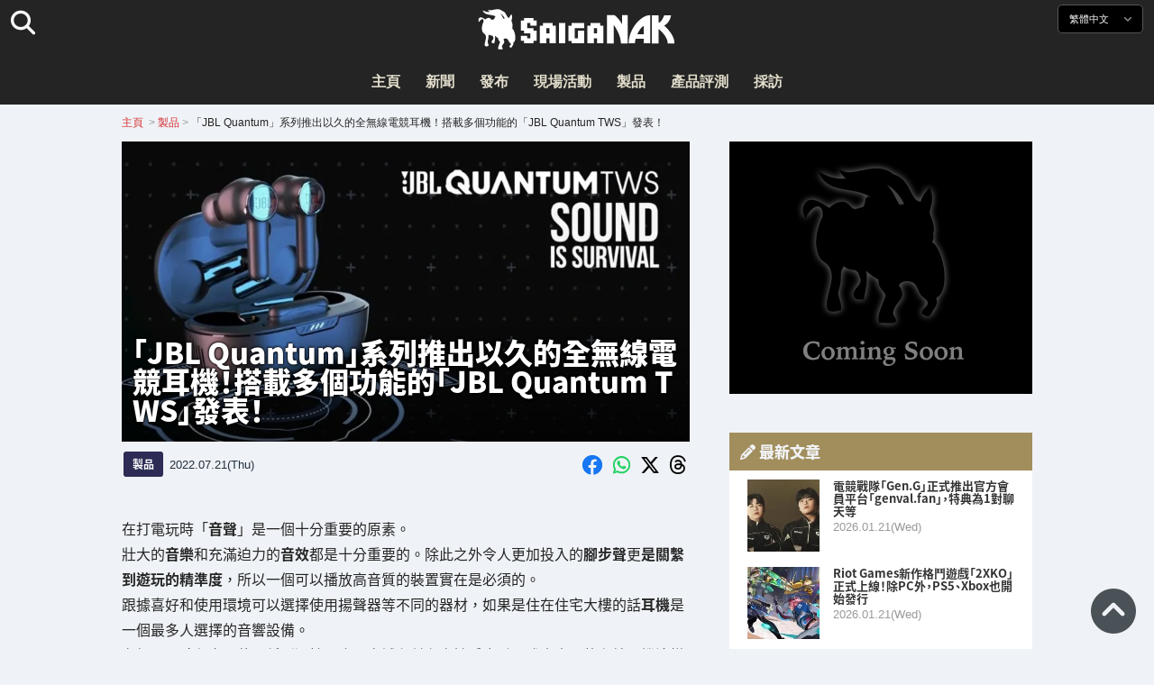

--- FILE ---
content_type: text/html; charset=UTF-8
request_url: https://saiganak.com/zh/product/jbl-quantum-tws-release/
body_size: 22503
content:
<!DOCTYPE html>
<html lang="zh-Hant-TW" class="no-js" dir="ltr">
<head prefix="og: http://ogp.me/ns# fb: http://ogp.me/ns/fb# article: http://ogp.me/ns/article#">
<meta http-equiv="X-UA-Compatible" content="IE=edge">
<meta http-equiv="content-language" content="zh-tw">
<meta charset="UTF-8">
<title>「JBL Quantum」系列推出以久的全無線電競耳機！搭載多個功能的「JBL Quantum TWS」發表！ | Saiga NAK(電競與遊戲新聞媒體)</title>
<link rel="preconnect dns-prefetch" href="//ajax.aspnetcdn.com">
<link rel="preconnect dns-prefetch" href="//i0.wp.com">
<link rel="preconnect dns-prefetch" href="//connect.facebook.net">
<link rel="preconnect dns-prefetch" href="//platform.twitter.com">
<link rel="preconnect dns-prefetch" href="//cdnjs.cloudflare.com">
<link rel="preconnect dns-prefetch" href="//www.instagram.com">
<link rel="preconnect dns-prefetch" href="//fonts.googleapis.com">
<link rel="preconnect dns-prefetch" href="//fonts.gstatic.com">
<link rel="preconnect dns-prefetch" href="//www.google-analytics.com">
<link rel="preconnect dns-prefetch" href="//www.googletagmanager.com">
<link rel="preconnect dns-prefetch" href="//www.clarity.ms">
<link rel="preconnect dns-prefetch" href="//cdn.onesignal.com">
<link rel="preconnect dns-prefetch" href="//cdn.iframe.ly">
<link rel="preload" as="script" href="https://www.google-analytics.com/analytics.js">
<link rel="preload" as="style" href="//assets.saigacdn.com/css/googlefonts-zh.css">
<meta name="viewport" content="width=device-width, initial-scale=1">
<meta name="theme-color" content="#242424">
<meta name="google" content="notranslate">
<meta property="fb:pages" content="322289025221387">
<meta name="msvalidate.01" content="1C4FF6234838589E0A4740B04C79D511">
<meta name="p:domain_verify" content="a46bcf02d0501580963acfb66ab2e8eb">
<meta name="wot-verification" content="50d734ea8d3d10b9d9c7">
<meta name="sogou_site_verification" content="LvSipLzWza">
<meta name="referrer" content="no-referrer-when-downgrade">
<meta name="author" content="https://saiganak.com/zh/member/saiganak/">
<meta name="google-adsense-account" content="ca-pub-5793716488983040">
<link rel="author" href="https://www.hatena.ne.jp/saiganak/">
<link rel="profile" href="http://gmpg.org/xfn/11">
<meta name="robots" content="max-snippet:-1, max-image-preview:large, max-video-preview:-1">
<meta name="description" content="在打電玩時「音聲」是一個十分重要的原素。壯大的音樂和充滿迫力的音效都是十分重要的。除此之外令人更加投入的腳步聲更是關繫到遊玩的精準度，所以一個可以播放高音質的裝置實在是必須的。現在，左右耳機可以完全分離的全無線耳機大受歡迎，而各個電競裝備生產商都有推出不同型號的全無線耳機。當然世界最大型的音響品牌「JBL」當然不會在全…">
<meta name="keywords" content="耳機,JBL,電競,遊戲,Saiga NAK">
<link rel="amphtml" href="https://saiganak.com/zh/product/jbl-quantum-tws-release/amp/">
<link rel="canonical" href="https://saiganak.com/zh/product/jbl-quantum-tws-release/">
<link rel="alternate" hreflang="ja-jp" href="https://saiganak.com/ja/product/jbl-quantum-tws-release/">
<link rel="alternate" hreflang="ja-us" href="https://saiganak.com/ja/product/jbl-quantum-tws-release/">
<link rel="alternate" hreflang="ja-gb" href="https://saiganak.com/ja/product/jbl-quantum-tws-release/">
<link rel="alternate" hreflang="ja-ca" href="https://saiganak.com/ja/product/jbl-quantum-tws-release/">
<link rel="alternate" hreflang="ja-tw" href="https://saiganak.com/ja/product/jbl-quantum-tws-release/">
<link rel="alternate" hreflang="ja-cn" href="https://saiganak.com/ja/product/jbl-quantum-tws-release/">
<link rel="alternate" hreflang="ja-hk" href="https://saiganak.com/ja/product/jbl-quantum-tws-release/">
<link rel="alternate" hreflang="ja-br" href="https://saiganak.com/ja/product/jbl-quantum-tws-release/">
<link rel="alternate" hreflang="ja-fr" href="https://saiganak.com/ja/product/jbl-quantum-tws-release/">
<link rel="alternate" hreflang="ja-au" href="https://saiganak.com/ja/product/jbl-quantum-tws-release/">
<link rel="alternate" hreflang="ja-kr" href="https://saiganak.com/ja/product/jbl-quantum-tws-release/">
<link rel="alternate" hreflang="ja-fr" href="https://saiganak.com/ja/product/jbl-quantum-tws-release/">
<link rel="alternate" hreflang="ja-th" href="https://saiganak.com/ja/product/jbl-quantum-tws-release/">
<link rel="alternate" hreflang="ja-de" href="https://saiganak.com/ja/product/jbl-quantum-tws-release/">
<link rel="alternate" hreflang="ja-ae" href="https://saiganak.com/ja/product/jbl-quantum-tws-release/">
<link rel="alternate" hreflang="en-us" href="https://saiganak.com/product/jbl-quantum-tws-release/">
<link rel="alternate" hreflang="en-ca" href="https://saiganak.com/product/jbl-quantum-tws-release/">
<link rel="alternate" hreflang="en-gb" href="https://saiganak.com/product/jbl-quantum-tws-release/">
<link rel="alternate" hreflang="en-ru" href="https://saiganak.com/product/jbl-quantum-tws-release/">
<link rel="alternate" hreflang="en-ie" href="https://saiganak.com/product/jbl-quantum-tws-release/">
<link rel="alternate" hreflang="en-sg" href="https://saiganak.com/product/jbl-quantum-tws-release/">
<link rel="alternate" hreflang="en-au" href="https://saiganak.com/product/jbl-quantum-tws-release/">
<link rel="alternate" hreflang="en-nz" href="https://saiganak.com/product/jbl-quantum-tws-release/">
<link rel="alternate" hreflang="en-my" href="https://saiganak.com/product/jbl-quantum-tws-release/">
<link rel="alternate" hreflang="en-ph" href="https://saiganak.com/product/jbl-quantum-tws-release/">
<link rel="alternate" hreflang="en-in" href="https://saiganak.com/product/jbl-quantum-tws-release/">
<link rel="alternate" hreflang="en-za" href="https://saiganak.com/product/jbl-quantum-tws-release/">
<link rel="alternate" hreflang="en-hk" href="https://saiganak.com/product/jbl-quantum-tws-release/">
<link rel="alternate" hreflang="en-mo" href="https://saiganak.com/product/jbl-quantum-tws-release/">
<link rel="alternate" hreflang="en-za" href="https://saiganak.com/product/jbl-quantum-tws-release/">
<link rel="alternate" hreflang="en-ng" href="https://saiganak.com/product/jbl-quantum-tws-release/">
<link rel="alternate" hreflang="en-pk" href="https://saiganak.com/product/jbl-quantum-tws-release/">
<link rel="alternate" hreflang="en-ke" href="https://saiganak.com/product/jbl-quantum-tws-release/">
<link rel="alternate" hreflang="en-pg" href="https://saiganak.com/product/jbl-quantum-tws-release/">
<link rel="alternate" hreflang="en-ws" href="https://saiganak.com/product/jbl-quantum-tws-release/">
<link rel="alternate" hreflang="en-as" href="https://saiganak.com/product/jbl-quantum-tws-release/">
<link rel="alternate" hreflang="en-vg" href="https://saiganak.com/product/jbl-quantum-tws-release/">
<link rel="alternate" hreflang="zh" href="https://saiganak.com/zh/product/jbl-quantum-tws-release/">
<link rel="alternate" hreflang="zh-Hant" href="https://saiganak.com/zh/product/jbl-quantum-tws-release/">
<link rel="alternate" hreflang="zh-Hant-tw" href="https://saiganak.com/zh/product/jbl-quantum-tws-release/">
<link rel="alternate" hreflang="zh-Hant-hk" href="https://saiganak.com/zh/product/jbl-quantum-tws-release/">
<link rel="alternate" hreflang="zh-Hant-mo" href="https://saiganak.com/zh/product/jbl-quantum-tws-release/">
<link rel="alternate" hreflang="zh-Hant-sg" href="https://saiganak.com/zh/product/jbl-quantum-tws-release/">
<link rel="alternate" hreflang="zh-Hant-my" href="https://saiganak.com/zh/product/jbl-quantum-tws-release/">
<link rel="alternate" hreflang="zh-Hant-us" href="https://saiganak.com/zh/product/jbl-quantum-tws-release/">
<link rel="alternate" hreflang="zh-Hant-ca" href="https://saiganak.com/zh/product/jbl-quantum-tws-release/">
<link rel="alternate" hreflang="zh-Hant-jp" href="https://saiganak.com/zh/product/jbl-quantum-tws-release/">
<link rel="alternate" hreflang="zh-Hant-vn" href="https://saiganak.com/zh/product/jbl-quantum-tws-release/">
<link rel="alternate" hreflang="zh-hk" href="https://saiganak.com/zh/product/jbl-quantum-tws-release/">
<link rel="alternate" hreflang="zh-tw" href="https://saiganak.com/zh/product/jbl-quantum-tws-release/">
<link rel="alternate" hreflang="zh-mo" href="https://saiganak.com/zh/product/jbl-quantum-tws-release/">
<link rel="alternate" hreflang="zh-sg" href="https://saiganak.com/zh/product/jbl-quantum-tws-release/">
<link rel="alternate" hreflang="zh-my" href="https://saiganak.com/zh/product/jbl-quantum-tws-release/">
<link rel="alternate" hreflang="zh-cn" href="https://saiganak.com/zh/product/jbl-quantum-tws-release/">
<meta name="twitter:site" content="Saiga NAK">
<meta name="twitter:creator" content="saiganak.com">
<meta name="twitter:domain" content="saiganak.com">
<meta name="twitter:card" content="summary_large_image">
<meta name="twitter:site" content="Saiga NAK">
<meta name="twitter:creator" content="saiganak.com">
<meta name="twitter:title" content="「JBL Quantum」系列推出以久的全無線電競耳機！搭載多個功能的「JBL Quantum TWS」發表！ - Saiga NAK">
<meta name="twitter:description" content="在打電玩時「音聲」是一個十分重要的原素。壯大的音樂和充滿迫力的音效都是十分重要的。除此之外令人更加投入的腳步聲更是關繫到遊玩的精準度，所以一個可以播放高音質的裝置實在是必須的。現在，左右耳機可以完全分離的全無線耳機大受歡迎，而各個電競裝備生產商都有推出不同型號的全無線耳機。當然世界最大型的音響品牌「JBL」當然不會在全無線耳機產品裡缺席吧。「JBL Quantum」系列首個全無線電競耳機「JBL Quantum TWS」發表！">
<meta name="twitter:image:src" content="https://i0.wp.com/uploads.saigacdn.com/2022/07/jbl-quantum-tws-release-00.jpg?resize=1200,630">
<meta name="twitter:image:width" content="1200">
<meta name="twitter:image:height" content="630">
<meta name="twitter:url" content="https://saiganak.com/zh/product/jbl-quantum-tws-release/">
<meta itemprop="name" content="「JBL Quantum」系列推出以久的全無線電競耳機！搭載多個功能的「JBL Quantum TWS」發表！ - Saiga NAK">
<meta itemprop="description" content="在打電玩時「音聲」是一個十分重要的原素。壯大的音樂和充滿迫力的音效都是十分重要的。除此之外令人更加投入的腳步聲更是關繫到遊玩的精準度，所以一個可以播放高音質的裝置實在是必須的。現在，左右耳機可以完全分離的全無線耳機大受歡迎，而各個電競裝備生產商都有推出不同型號的全無線耳機。當然世界最大型的音響品牌「JBL」當然不會在全無線耳機產品裡缺席吧。「JBL Quantum」系列首個全無線電競耳機「JBL Quantum TWS」發表！">
<meta itemprop="image" content="https://i0.wp.com/uploads.saigacdn.com/2022/07/jbl-quantum-tws-release-00.jpg">
<meta property="og:title" content="「JBL Quantum」系列推出以久的全無線電競耳機！搭載多個功能的「JBL Quantum TWS」發表！ - Saiga NAK">
<meta property="og:type" content="article">
<meta property="og:description" content="在打電玩時「音聲」是一個十分重要的原素。壯大的音樂和充滿迫力的音效都是十分重要的。除此之外令人更加投入的腳步聲更是關繫到遊玩的精準度，所以一個可以播放高音質的裝置實在是必須的。現在，左右耳機可以完全分離的全無線耳機大受歡迎，而各個電競裝備生產商都有推出不同型號的全無線耳機。當然世界最大型的音響品牌「JBL」當然不會在全無線耳機產品裡缺席吧。「JBL Quantum」系列首個全無線電競耳機「JBL Quantum TWS」發表！">
<meta property="og:url" content="https://saiganak.com/zh/product/jbl-quantum-tws-release/">
<meta property="og:image" content="https://i0.wp.com/uploads.saigacdn.com/2022/07/jbl-quantum-tws-release-00.jpg?resize=1200,630">
<meta property="og:image:alt" content="「JBL Quantum」系列推出以久的全無線電競耳機！搭載多個功能的「JBL Quantum TWS」發表！">
<meta property="ia:markup_url" content="https://saiganak.com/zh/product/jbl-quantum-tws-release/amp/">
<meta property="ia:rules_url" content="https://saiganak.com/zh/product/jbl-quantum-tws-release/">
<meta property="og:site_name" content="Saiga NAK">
<meta property="article:publisher" content="https://www.facebook.com/saiganak.com/">
<meta name="thumbnail" content="https://i0.wp.com/uploads.saigacdn.com/2022/07/jbl-quantum-tws-release-00.jpg">
<meta name="sailthru.tags" content="耳機,JBL,esports,Saiga NAK">
<meta name="sailthru.author" content="Saiga NAK">
<meta name="sailthru.date" content="2022-07-21T12:33:11+09:00">
<meta name="sailthru.description" content="在打電玩時「音聲」是一個十分重要的原素。壯大的音樂和充滿迫力的音效都是十分重要的。除此之外令人更加投入的腳步聲更是關繫到遊玩的精準度，所以一個可以播放高音質的裝置實在是必須的。現在，左右耳機可以完全分離的全無線耳機大受歡迎，而各個電競裝備生產商都有推出不同型號的全無線耳機。當然世界最大型的音響品牌「JBL」當然不會在全無線耳機產品裡缺席吧。「JBL Quantum」系列首個全無線電競耳機「JBL Quantum TWS」發表！">
<meta name="sailthru.image.full" content="https://i0.wp.com/uploads.saigacdn.com/2022/07/jbl-quantum-tws-release-00.jpg">
<meta name="sailthru.image.thumb" content="https://i0.wp.com/uploads.saigacdn.com/2022/07/jbl-quantum-tws-release-00.jpg?resize=50,50">
<meta name="sailthru.title" content="「JBL Quantum」系列推出以久的全無線電競耳機！搭載多個功能的「JBL Quantum TWS」發表！">
<!--
  <PageMap>
    <DataObject type="thumbnail">
      <Attribute name="src" value="https://i0.wp.com/uploads.saigacdn.com/2022/07/jbl-quantum-tws-release-00.jpg?resize=1200,630"/>
      <Attribute name="width" value="1200"/>
      <Attribute name="height" value="630"/>
    </DataObject>
  </PageMap>
-->
<meta property="og:locale" content="zh_Hant">
<meta property="og:locale:alternate" content="ja_JP">
<meta property="og:locale:alternate" content="ja_US">
<meta property="og:locale:alternate" content="ja_HK">
<meta property="og:locale:alternate" content="ja_TW">
<meta property="og:locale:alternate" content="en_HK">
<meta property="og:locale:alternate" content="en_SG">
<meta property="og:locale:alternate" content="en_MY">
<meta property="og:locale:alternate" content="en_US">
<meta property="og:locale:alternate" content="en_IN">
<meta name="pubdate" content="2022-07-21T08:04:00+00:00">
<meta name="title" content="在打電玩時「音聲」是一個十分重要的原素。壯大的音樂和充滿迫力的音效都是十分重要的。除此之外令人更加投入的腳步聲更是關繫到遊玩的精準度，所以一個可以播放高音質的裝置實在是必須的。現在，左右耳機可以完全分離的全無線耳機大受歡迎，而各個電競裝備生產商都有推出不同型號的全無線耳機。當然世界最大型的音響品牌「JBL」當然不會在全無線耳機產品裡缺席吧。「JBL Quantum」系列首個全無線電競耳機「JBL Quantum TWS」發表！">
<script type="application/ld+json">{"@context":"https://schema.org","@graph":[{"@type":"NewsArticle","author":{"@type":"Person","url":"https://saiganak.com/zh/member/saiganak/","name":"Saiga NAK"},"publisher":{"@type":"Organization","name":"Saiga NAK","logo":{"@type":"ImageObject","url":"https://i0.wp.com/assets.saigacdn.com/images/logo_horizontal_black.png","width":600,"height":120},"sameAs":["https://zh.wikipedia.org/wiki/Saiga_NAK","https://www.crunchbase.com/organization/fangrandia"]},"mainEntityOfPage":"https://saiganak.com/zh/product/jbl-quantum-tws-release/","headline":"「JBL Quantum」系列推出以久的全無線電競耳機！搭載多個功能的「JBL Quantum TWS」發表！","datePublished":"2022-07-21T12:33:11+00:00","dateModified":"2022-07-22T20:12:58+00:00","keywords":"耳機, JBL","image":{"@type":"ImageObject","url":"https://i0.wp.com/uploads.saigacdn.com/2022/07/jbl-quantum-tws-release-00.jpg?resize=1200,630","width":1200,"height":630}},{"@type":"BreadcrumbList","itemListElement":[{"@type":"ListItem","position":1,"item":{"@id":"https://saiganak.com/zh/","name":"首頁"}},{"@type":"ListItem","position":2,"item":{"@id":"https://saiganak.com/zh/product/","name":"製品"}},{"@type":"ListItem","position":3,"item":{"@id":"https://saiganak.com/zh/product/jbl-quantum-tws-release/","name":"「JBL Quantum」系列推出以久的全無線電競耳機！搭載多個功能的「JBL Quantum TWS」發表！"}}]},{"@type":"VideoObject","name":"「JBL Quantum」系列推出以久的全無線電競耳機！搭載多個功能的「JBL Quantum TWS」發表！","description":"在打電玩時「音聲」是一個十分重要的原素。壯大的音樂和充滿迫力的音效都是十分重要的。除此之外令人更加投入的腳步聲更是關繫到遊玩的精準度，所以一個可以播放高音質的裝置實在是必須的。現在，左右耳機可以完全分離的全無線耳機大受歡迎，而各個電競裝備生產商都有推出不同型號的全無線耳機。當然世界最大型的音響品牌「JBL」當然不會在全無線耳機產品裡缺席吧。「JBL Quantum」系列首個全無線電競耳機「JBL Quantum TWS」發表！","uploadDate":"2022-07-21T12:33:11+00:00","embedUrl":"https://www.youtube.com/embed/QogCrdIasyk","contentUrl":"https://www.youtube.com/watch?v=QogCrdIasyk","thumbnailUrl":"https://i0.wp.com/uploads.saigacdn.com/2022/07/jbl-quantum-tws-release-00.jpg","duration":"PT1M00S","publisher":{"@type":"Organization","name":"Saiga NAK"}}]}</script><link rel="author" href="https://zh.wikipedia.org/wiki/Saiga_NAK"><link rel="alternate" type="application/rss+xml" title="Saiga NAK" href="https://saiganak.com/zh/feed/">
<link rel="stylesheet" type="text/css" rel="preload" href="//assets.saigacdn.com/style.css?ver=20250913b" as="style">
<link rel="apple-touch-icon" sizes="180x180" href="https://assets.saigacdn.com/images/favicon/apple-touch-icon.png">
<link rel="icon" type="image/png" sizes="32x32" href="https://assets.saigacdn.com/images/favicon/favicon-32x32.png">
<link rel="icon" type="image/png" sizes="16x16" href="https://assets.saigacdn.com/images/favicon/favicon-16x16.png">
<!--<link rel="manifest" href="https://assets.saigacdn.com/images/favicon/site.webmanifest">-->
<link rel="mask-icon" href="https://assets.saigacdn.com/images/favicon/safari-pinned-tab.svg" color="#000000">
<link rel="shortcut icon" href="https://assets.saigacdn.com/images/favicon/favicon.ico">
<meta name="msapplication-TileColor" content="#000000">
<meta name="msapplication-config" content="https://assets.saigacdn.com/images/favicon/browserconfig.xml">
<meta name="theme-color" content="#000000">
<script>(function(w,d,s,l,i){w[l]=w[l]||[];w[l].push({'gtm.start':
new Date().getTime(),event:'gtm.js'});var f=d.getElementsByTagName(s)[0],
j=d.createElement(s),dl=l!='dataLayer'?'&l='+l:'';j.async=true;j.src=
'https://www.googletagmanager.com/gtm.js?id='+i+dl;f.parentNode.insertBefore(j,f);
})(window,document,'script','dataLayer','GTM-PQZVBF4W');</script>
<link rel="manifest" href="/manifest.json"><script async src="//cdnjs.cloudflare.com/ajax/libs/jquery/3.6.0/jquery.min.js" charset="utf-8"></script>
<script async src="//assets.saigacdn.com/js/jquery.pjax.min.js" charset="utf-8"></script>
<script src="https://cdn.onesignal.com/sdks/web/v16/OneSignalSDK.page.js" defer></script>
<script>
  window.OneSignalDeferred = window.OneSignalDeferred || [];
  OneSignalDeferred.push(function(OneSignal) {
    OneSignal.init({
      appId: "fdff83e0-615f-40d0-86f1-ba89e085c6be",
    });
  });
</script>
<script async>
</script>
<script defer>
window.addEventListener( 'load', function(){
$(function(){
  $.pjax({
    area : '#pjax-container,#langselect,#breadcrumbs,#pageheader',
    link : 'a:not([hreflang])',
    ajax: { timeout: 5000},
    callback: function(event, setting) {ga("send","pageview", location.pathname.slice(1));}
    //wait: 500
  });
  $(document).bind('pjax:fetch', function(){
    $('#pjax-container').addClass('pjax-fadeout'); $('#pageheader').addClass('pjax-fadeout'); $('#pjax-loader').addClass('pjax-loadstart'); init_fastyt();
  });
  $(document).bind('pjax:render', function(){
          (adsbygoogle = window.adsbygoogle || []).push({}); 
          twttr.widgets.load(document.getElementById("entry-article")); window.instgrm.Embeds.process(); FB.XFBML.parse(); (a[d].q=a[d].q||[]).push(arguments); init_magnificPopup(); init_fastyt(); window.iframely && iframely.load(); iframely.load(); init_autopager();
  });
});
}, false);
</script>
<script>
  var _paq = window._paq = window._paq || [];
  /* tracker methods like "setCustomDimension" should be called before "trackPageView" */
  _paq.push(['trackPageView']);
  _paq.push(['enableLinkTracking']);
  (function() {
    var u="//matomo.funglr.hk/";
    _paq.push(['setTrackerUrl', u+'matomo.php']);
    _paq.push(['setSiteId', '2']);
    var d=document, g=d.createElement('script'), s=d.getElementsByTagName('script')[0];
    g.async=true; g.src=u+'matomo.js'; s.parentNode.insertBefore(g,s);
  })();
</script>
<script async>
if (!window.ga) {
    (function(i,s,o,g,r,a,m){i['GoogleAnalyticsObject']=r;i[r]=i[r]||function(){
    (i[r].q=i[r].q||[]).push(arguments)},i[r].l=1*new Date();a=s.createElement(o),
    m=s.getElementsByTagName(o)[0];a.async=1;a.src=g;m.parentNode.insertBefore(a,m)
    })(window,document,'script','//www.google-analytics.com/analytics.js','ga');
    ga('create', 'UA-128671804-1', 'auto');
    ga('require', 'displayfeatures');
    ga('send', 'pageview');
    gtag('config', 'AW-1004511216');
}
ga('send', 'pageview', window.location.pathname.replace(/^\/?/, '/') + window.location.search);
</script>
<script async src="https://www.googletagmanager.com/gtag/js?id=G-3KQYVGVG2K"></script>
<script>
  window.dataLayer = window.dataLayer || [];
  function gtag(){dataLayer.push(arguments);}
  gtag('js', new Date());
  gtag('config', 'G-3KQYVGVG2K');
</script>
<script async>
!function (f, b, e, v, n, t, s) {
    if (f.fbq) return; n = f.fbq = function () {
        n.callMethod ?
            n.callMethod.apply(n, arguments) : n.queue.push(arguments)
    }; if (!f._fbq) f._fbq = n;
    n.push = n; n.loaded = !0; n.version = '2.0'; n.queue = []; t = b.createElement(e); t.async = !0;
    t.src = v; s = b.getElementsByTagName(e)[0]; s.parentNode.insertBefore(t, s)
};
fbq('init', '504005593476257');
fbq('track', 'PageView');
</script><noscript><img height="1" width="1" style="display:none" src="https://www.facebook.com/tr?id=504005593476257&ev=PageView&noscript=1" alt="Facebook Pixel"></noscript>
</head>
<body><noscript><iframe src="https://www.googletagmanager.com/ns.html?id=GTM-PQZVBF4W" height="0" width="0" style="display:none; visibility:hidden;"></iframe></noscript>
<header id="header">
	<div class="container">
    		<em id="logo"><a href="https://saiganak.com/zh/">Saiga NAK</a></em>
			
		<div id="langselect"><input type="checkbox" id="langselect-check">
			<label for="langselect-check">
			繁體中文&nbsp;<i class="fas fa-angle-down"></i></label>
				
<ul class="language-chooser language-chooser-text qtranxs_language_chooser" id="qtranslate-chooser">
<li class="lang-en"><a href="https://saiganak.com/en/product/jbl-quantum-tws-release/" hreflang="en" title="English (en)" class="qtranxs_text qtranxs_text_en"><span>English</span></a></li>
<li class="lang-ja"><a href="https://saiganak.com/ja/product/jbl-quantum-tws-release/" hreflang="ja" title="日本語 (ja)" class="qtranxs_text qtranxs_text_ja"><span>日本語</span></a></li>
<li class="lang-zh active"><a href="https://saiganak.com/zh/product/jbl-quantum-tws-release/" hreflang="zh" title="繁體中文 (zh)" class="qtranxs_text qtranxs_text_zh"><span>繁體中文</span></a></li>
</ul><div class="qtranxs_widget_end"></div>
		</div>
		<div class="clear"></div>
	</div>
<div class="clear"></div>
<input type="checkbox" id="navbar"><label for="navbar"><hr><hr><hr></label>
<nav id="globalnav">
	<ul>
		<li><a href="https://saiganak.com/zh/" title="主頁">主頁</a></li>
		<li><a href="https://saiganak.com/zh/news/" title="新聞">新聞</a></li>
		<li><a href="https://saiganak.com/zh/release/" title="發布">發布</a></li>
		<li><a href="https://saiganak.com/zh/event/" title="現場活動">現場活動</a></li>
		<li><a href="https://saiganak.com/zh/product/" title="製品">製品</a></li>
    <li><a href="https://saiganak.com/zh/review/" title="產品評測">產品評測</a></li>
    <li><a href="https://saiganak.com/zh/interview/" title="採訪">採訪</a></li>
	</ul>
</nav>
<input type="checkbox" id="search-check">
<label for="search-check"><i class="fas fa-search"></i></label>
<div id="globalsearch">
<form role="search" method="get" action="https://saiganak.com/zh/">
<label for="search-field-input"><input type="search" class="search-field" id="search-field-input" placeholder="" value="" name="s" required  pattern=".*\S+.*" minlength="2" autocomplete="off"></label>
<button type="submit">Search</button>
</form>
</div>
</header>
<div class="clear"></div>
<div id="breadcrumbs">
<div class="container">
<nav id="crumbs" itemscope itemtype="http://schema.org/BreadcrumbList"><span itemprop="itemListElement" itemscope itemtype="http://schema.org/ListItem"><a rel="v:url" property="v:title" href="https://saiganak.com/zh/" itemprop="item" name="funglr Games"><span itemprop="name">主頁</span></a><meta itemprop="position" content="1"></span>	<span class="del">&nbsp;&gt;&nbsp;</span><span itemprop="itemListElement" itemscope itemtype="http://schema.org/ListItem"><a href="/zh/product/" itemprop="item"><span itemprop="name">製品</span></a><meta itemprop="position" content="2"></span><span class="del">&nbsp;&gt;&nbsp;</span><span itemprop="itemListElement" itemscope itemtype="http://schema.org/ListItem"><span class="current" itemprop="name" name="「JBL Quantum」系列推出以久的全無線電競耳機！搭載多個功能的「JBL Quantum TWS」發表！">「JBL Quantum」系列推出以久的全無線電競耳機！搭載多個功能的「JBL Quantum TWS」發表！</span><meta itemprop="position" content="3"></span></nav>
</div>
</div>
<div class="clear"></div>
<div id="pageheader">
</div><div class="wrapper">
<div class="main single" id="pjax-container"><div id="pjax-loader"></div>

		<article id="post-109686 entry-article">
<header class="entry-header-cover">
<div class="entry-header-container"><h1>「JBL Quantum」系列推出以久的全無線電競耳機！搭載多個功能的「JBL Quantum TWS」發表！</h1></div>
<picture class="entry-header-eyecatch">
  <source media="(max-width: 301px)" srcset="https://i0.wp.com/uploads.saigacdn.com/2022/07/jbl-quantum-tws-release-00-300x158.jpg">
  <source media="(max-width: 361px)" srcset="https://i0.wp.com/uploads.saigacdn.com/2022/07/jbl-quantum-tws-release-00.jpg?resize=361,190">
  <source media="(max-width: 415px)" srcset="https://i0.wp.com/uploads.saigacdn.com/2022/07/jbl-quantum-tws-release-00.jpg?resize=415,220">
  <source media="(max-width: 481px)" srcset="https://i0.wp.com/uploads.saigacdn.com/2022/07/jbl-quantum-tws-release-00.jpg?resize=481,255">
  <source media="(max-width: 981px)" srcset="https://i0.wp.com/uploads.saigacdn.com/2022/07/jbl-quantum-tws-release-00.jpg?resize=1200,630">
  <source type="image/jpeg" srcset="https://i0.wp.com/uploads.saigacdn.com/2022/07/jbl-quantum-tws-release-00.jpg?resize=860,455">
  <img src="https://i0.wp.com/uploads.saigacdn.com/2022/07/jbl-quantum-tws-release-00.jpg" alt="「JBL Quantum」系列推出以久的全無線電競耳機！搭載多個功能的「JBL Quantum TWS」發表！" title="「JBL Quantum」系列推出以久的全無線電競耳機！搭載多個功能的「JBL Quantum TWS」發表！" decoding="async" loading="eager" width="860" height="455">
</picture>
</header>
	<div class="entry-header-info">
			<a href="/zh/product" class="entry-header-info-category">製品</a>
			<time datetime="2022-07-21JST17:04">2022.07.21(Thu)</time>
			<ul class="entry-header-info-sns">
			<li><a href="https://www.facebook.com/dialog/share?app_id=140586622674265&display=popup&href=https://saiganak.com/zh/product/jbl-quantum-tws-release/&picture=https://i0.wp.com/uploads.saigacdn.com/2022/07/jbl-quantum-tws-release-00.jpg&title=「JBL Quantum」系列推出以久的全無線電競耳機！搭載多個功能的「JBL Quantum TWS」發表！" target="_blank" rel="noopener noreferrer nofollow"><i class="fab fa-facebook"></i></a></li>
			<li><a href="whatsapp://send?text=「JBL Quantum」系列推出以久的全無線電競耳機！搭載多個功能的「JBL Quantum TWS」發表！%0A%0Ahttps://saiganak.com/zh/product/jbl-quantum-tws-release/" rel="noopener noreferrer nofollow"><i class="fab fa-whatsapp"></i></a></li>
      <li><a href="https://x.com/intent/tweet?url=https%3A%2F%2Fsaiganak.com%2Fzh%2Fproduct%2Fjbl-quantum-tws-release%2F&text=%E3%80%8CJBL+Quantum%E3%80%8D%E7%B3%BB%E5%88%97%E6%8E%A8%E5%87%BA%E4%BB%A5%E4%B9%85%E7%9A%84%E5%85%A8%E7%84%A1%E7%B7%9A%E9%9B%BB%E7%AB%B6%E8%80%B3%E6%A9%9F%EF%BC%81%E6%90%AD%E8%BC%89%E5%A4%9A%E5%80%8B%E5%8A%9F%E8%83%BD%E7%9A%84%E3%80%8CJBL+Quantum+TWS%E3%80%8D%E7%99%BC%E8%A1%A8%EF%BC%81%20%2d%20Saiga%20NAK&via=saiganak&related=saiganak" target="_blank" rel="noopener noreferrer nofollow"><i class="fab fa-x-twitter"></i></a></li>
      <li><a href="https://www.threads.net/intent/post?text=%E3%80%8CJBL+Quantum%E3%80%8D%E7%B3%BB%E5%88%97%E6%8E%A8%E5%87%BA%E4%BB%A5%E4%B9%85%E7%9A%84%E5%85%A8%E7%84%A1%E7%B7%9A%E9%9B%BB%E7%AB%B6%E8%80%B3%E6%A9%9F%EF%BC%81%E6%90%AD%E8%BC%89%E5%A4%9A%E5%80%8B%E5%8A%9F%E8%83%BD%E7%9A%84%E3%80%8CJBL+Quantum+TWS%E3%80%8D%E7%99%BC%E8%A1%A8%EF%BC%81%20%2d%20Saiga%20NAK%0Ahttps%3A%2F%2Fsaiganak.com%2Fzh%2Fproduct%2Fjbl-quantum-tws-release%2F" target="_blank" rel="noopener noreferrer nofollow"><i class="fa-brands fa-threads"></i></a></li>
			</ul>
	</div>


<div class="entry-content">


<section>
<p>在打電玩時「<b>音聲</b>」是一個十分重要的原素。<br />
壯大的<b>音樂</b>和充滿迫力的<b>音效</b>都是十分重要的。除此之外令人更加投入的<b>腳步聲</b>更<b>是關繫到遊玩的精準度</b>，所以一個可以播放高音質的裝置實在是必須的。<br />
跟據喜好和使用環境可以選擇使用揚聲器等不同的器材，如果是住在住宅大樓的話<b>耳機</b>是一個最多人選擇的音響設備。<br />
在打電玩時必定要使用低延遲性、廣闊音域和付有高敏感度懸吊式麥克風的有線耳機這樣的固有概念現在已經不存在了。<br />
隨著技術的進步，<b>無線技術已經進化至不會明顯感到延遲的程度</b>、懸吊式麥克風的防雜音技術亦已經提升了不少。<br />
現在，左右耳機可以完全分離的<b>全無線耳機</b>大受歡迎，而各個電競裝備生產商都有推出不同型號的全無線耳機。<br />
當然<strong>世界最大型的音響品牌「JBL」</strong>當然不會在全無線耳機產品裡缺席吧。<br />
「JBL Quantum」系列首個全無線電競耳機<strong>「JBL Quantum TWS」發表！</strong></p>
<p><blockquote class="wp-embedded-content" data-secret=""><a href="https://saiganak.com/zh/product/jbl-quantum-350-wireless/" target="_top">JBL發表低延遲2.4GHz無線新型號電競耳機「JBL Quantum 350 Wireless」！</a></blockquote><div><iframe class="wp-embedded-content" sandbox="allow-scripts" style="position:static;" security="restricted"  src="https://saiganak.com/zh/product/jbl-quantum-350-wireless/embed/" data-secret="" width="600" height="338" frameborder="0" marginwidth="0" marginheight="0" scrolling="no" decoding="async" loading="lazy"></iframe><input type="button" value="" onclick="location.href='https://saiganak.com/ja/product/jbl-quantum-350-wireless/'"></div><br />
</section><div class="entry-adsense"><ins class="adsbygoogle"
     style="display:block"
     data-ad-client="ca-pub-5793716488983040"
     data-ad-slot="5680717105"
     data-ad-format="auto"
     data-full-width-responsive="true"></ins></div>
<section>
<h2>可以同時連接2.4GHz & Bluetooth的全無線降嘈電競耳機</h2>
<div><iframe decoding="async" loading="lazy" title="JBL Quantum TWS | 完全ワイヤレスイヤホン" width="840" height="480" class="fastyt" data-src="https://www.youtube.com/embed/QogCrdIasyk?feature=oembed" frameborder="0" allow="accelerometer; autoplay; clipboard-write; encrypted-media; gyroscope; picture-in-picture" allowfullscreen></iframe></div>
<p>今次發表的是電競音響系列<b>「JBL Quantum」</b>首個全無線電競耳機「<b>JBL Quantum TWS</b>」。<br />
「首個全無線」的話大家可能不禁會有「JBL之前沒有推出過全無線耳機嗎？」這樣的疑問。<br />
「JBL」雖然推出過很多不同的高人氣全無線耳機，但在電競裝置的<b>「JBL Quantum」系列裡「JBL Quantum TWS」卻是首次推出的全無線產品</b>。<br />
「JBL」的其他全無線耳機雖然也是十分優秀的產品，但在「JBL Quantum」旗下登場的「JBL Quantum TWS」則是<b>搭載了專門為Gamer而設的功能</b>。</p>
<p>耳機最令人關注的一定是<b>音質</b>了。<br />
作為世上最大型的音響產品專家，「JBL」的出品實在有保証。<br />
透過「JBL Quantum」系列共通的<b>音響技術「JBL QuantumSOUND」</b>，聲音可以以超高質素重現在耳邊。</p>
<figure><img width="1024" height="768" src="https://i0.wp.com/uploads.saigacdn.com/2022/07/jbl-quantum-tws-release-01.jpg" srcset="https://i0.wp.com/uploads.saigacdn.com/2022/07/jbl-quantum-tws-release-01.jpg 1280w, https://i0.wp.com/uploads.saigacdn.com/2022/07/jbl-quantum-tws-release-01.jpg?w=1280 1024w, https://i0.wp.com/uploads.saigacdn.com/2022/07/jbl-quantum-tws-release-01.jpg?w=650 480w" sizes="(max-width: 480px) 160px, 50vw"" alt="配合你的耳型的「Dual Oval Shape」" decoding="async" loading="lazy"><figcaption>配合你的耳型的「Dual Oval Shape」</figcaption><cite><a href="https://prtimes.jp/main/html/rd/p/000000307.000012767.html" rel="noopener noreferrer nofollow" target="_blank">PR TIMES</a></cite></figure>
<p>使用全無線耳機時<b>很容易從耳朵掉下來</b>是令人擔心的一環。掉下然後遺失了的情況也不時會發生。<br />
「JBL Quantum TWS」採用了橢圓形(Oval)設計，並進一步改進成容易配合耳朵形狀的<b>「Dual Oval Shape」</b>，除了配戴舒適外亦<b>提高耳朵的貼身度以達至更高的隔音效果</b>，無論在任何環境下都可以集中觀看影片和聽音樂。</p>
<p>相信有不少的人都會在通勤和上學等人多嘈雜的環境下<b>利用個人電子裝置接駁無線耳機</b>來使用吧。<br />
「JBL Quantum TWS」的「<b>Hybrid Noise-Canceling功能</b>」能夠根據周邊的環境<b>決定最合適的隔音程度</b>。<br />
能夠跟據周圍的情況而設定最合適的降噪程度，無論什麼時候都可以集中了。</p>
<figure><img width="1024" height="768" src="https://i0.wp.com/uploads.saigacdn.com/2022/07/jbl-quantum-tws-release-02.jpg" srcset="https://i0.wp.com/uploads.saigacdn.com/2022/07/jbl-quantum-tws-release-02.jpg 1280w, https://i0.wp.com/uploads.saigacdn.com/2022/07/jbl-quantum-tws-release-02.jpg?w=1280 1024w, https://i0.wp.com/uploads.saigacdn.com/2022/07/jbl-quantum-tws-release-02.jpg?w=650 480w" sizes="(max-width: 480px) 160px, 50vw"" alt="令人能夠留意周圍環境的「收音功能」" decoding="async" loading="lazy"><figcaption>令人能夠留意周圍環境的「收音功能」</figcaption><cite><a href="https://prtimes.jp/main/html/rd/p/000000307.000012767.html" rel="noopener noreferrer nofollow" target="_blank">PR TIMES</a></cite></figure>
<p>耳機亦配備在降嘈的同時能夠收取環境聲音的<b>「收音功能」</b>。這樣一來在街道上或電車上就不用擔心錯過了廣播了。<br />
降嘈功能的切換亦十分簡單，大家可以輕鬆地跟據使用情況切換不同的模式。</p>
<p>全無線耳機當然搭載了用於打電話或在遊戲中的語音對談中使用的麥克風。<br />
耳機內裡<b>搭載了6個波束成形麥克風</b>，能夠清晰地分辨環境音和人聲，就算是在嘈雜的環境下都可以<b>清晰地傳訊說話聲</b>。<br />
除此之外亦可以消除鍵盤的打字音呢。</p>
<figure><img width="1024" height="768" src="https://i0.wp.com/uploads.saigacdn.com/2022/07/jbl-quantum-tws-release-03.jpg" srcset="https://i0.wp.com/uploads.saigacdn.com/2022/07/jbl-quantum-tws-release-03.jpg 1280w, https://i0.wp.com/uploads.saigacdn.com/2022/07/jbl-quantum-tws-release-03.jpg?w=1280 1024w, https://i0.wp.com/uploads.saigacdn.com/2022/07/jbl-quantum-tws-release-03.jpg?w=650 480w" sizes="(max-width: 480px) 160px, 50vw"" alt="對應2.4GHz無線連接" decoding="async" loading="lazy"><figcaption>對應2.4GHz無線連接</figcaption><cite><a href="https://prtimes.jp/main/html/rd/p/000000307.000012767.html" rel="noopener noreferrer nofollow" target="_blank">PR TIMES</a></cite></figure>
<p>除了可以以Bluetooth連接之外，亦對應<b>50ms低延遲的2.4GHz無線連接</b>。<br />
如果裝置沒有Bluetooth連接的話，只要把付屬Dongle插USB插頭就可以使用「JBL Quantum TWS」了。<br />
可以跟據裝置來選擇不同的連接方式呢。<br />
值得一提的是<b>Dongle是收藏在耳機的充電盒</b>裡。<br />
這樣一來就不同擔心遺失了Dongle了。</p>
<p>除此之外「JBL Quantum TWS」亦對應<b>Dual Source功能</b>，可以<b>同時以2.4GHz無線和Bluetooth連接</b>！<br />
使用2.4GHz無線連接時就算是在遊戲中也可以接聽電話。通話完了後就會自動切換成2.4GHz無線連接。</p>
<p>耳機採用了<b>左右同時傳送方式</b>，不用擔心左右耳機之間不同步的問題。<br />
在Bluetooth連接時使用專用的手機應用程式選擇「<b>Gaming Mode</b>」的話更可以<b>變成120ms(約0.12秒)的低延遲模式</b>，完全不用擔心遊戲時音畫不同步的問題。(※只對應SBC連接)</p>
<figure><img width="1024" height="768" src="https://i0.wp.com/uploads.saigacdn.com/2022/07/jbl-quantum-tws-release-04.jpg" srcset="https://i0.wp.com/uploads.saigacdn.com/2022/07/jbl-quantum-tws-release-04.jpg 1280w, https://i0.wp.com/uploads.saigacdn.com/2022/07/jbl-quantum-tws-release-04.jpg?w=1280 1024w, https://i0.wp.com/uploads.saigacdn.com/2022/07/jbl-quantum-tws-release-04.jpg?w=650 480w" sizes="(max-width: 480px) 160px, 50vw"" alt="可以收藏Dongle的充電盒" decoding="async" loading="lazy"><figcaption>可以收藏Dongle的充電盒</figcaption><cite><a href="https://jp.jbl.com/QUANTUM-TWS.html" rel="noopener noreferrer nofollow" target="_blank">「JBL Quantum TWS」製品網頁</a></cite></figure>
<p>除了耳機的質素外，另一個大家十分關注的原素相信是續航力吧？<br />
「JBL Quantum TWS」提供<b>耳機最長約8小時以及充電盒最長約16小時</b>的使用時間，合計一共<b>最長24小時</b>的續航力！<br />
在日常生活中很少會出現連續使用8小時的情況，在不使用的時候把耳機放回充電盒的話就可以把耳機的電池充滿，不用擔心在使用時才發覺沒有電的情況了。當然最理想是在用完一整天後把充電盒充電啊。<br />
另外耳機亦配備<b>IPX4程度的的防水功能</b>無論是遊戲中緊張得冒汗或是散步和跑步中都不用擔心耳機進水的情況。</p>
<p>利用Dongle連接PC的話更可以透過<b>耳機用軟體「JBL QuantumENGINE」</b>來調節<b>3D Audio</b>或<b>Equalizer</b>等，自訂只屬於你的「JBL Quantum TWS」設定。<br />
特別是透過JBL獨家的<b>世界首個7.1ch環迴立體聲「JBL QuantumSURROUND」</b>，可以利用耳機重現立體的音效感和投入感。<br />
除了音效的方向外，「音效的位置」亦可以表現出來，能夠分析敵人的腳步聲來判定位置對於遊戲是十分有幫助呢。</p>
<figure><img width="1024" height="768" src="https://i0.wp.com/uploads.saigacdn.com/2022/07/jbl-quantum-tws-release-05.jpg" srcset="https://i0.wp.com/uploads.saigacdn.com/2022/07/jbl-quantum-tws-release-05.jpg 1280w, https://i0.wp.com/uploads.saigacdn.com/2022/07/jbl-quantum-tws-release-05.jpg?w=1280 1024w, https://i0.wp.com/uploads.saigacdn.com/2022/07/jbl-quantum-tws-release-05.jpg?w=650 480w" sizes="(max-width: 480px) 160px, 50vw"" alt="手機應用程式「JBL Headphones」" decoding="async" loading="lazy"><figcaption>手機應用程式「JBL Headphones」</figcaption><cite><a href="https://prtimes.jp/main/html/rd/p/000000307.000012767.html" rel="noopener noreferrer nofollow" target="_blank">PR TIMES</a></cite></figure>
<p>透過<b>手機應用程式「JBL Headphones」</b>可以<b>查看耳機與耳朵的貼身程度</b>以及<b>調整降嘈的程度</b>。<br />
每個人的耳朵和聆聽喜好也不同，你可以切合自己的需要自訂設定來把「JBL Quantum TWS」的實力發揮至最大。</p>
</section>
<section>
<h2>於7月22日發售！</h2>
<figure><img width="1024" height="768" src="https://i0.wp.com/uploads.saigacdn.com/2022/07/jbl-quantum-tws-release-06.jpg" srcset="https://i0.wp.com/uploads.saigacdn.com/2022/07/jbl-quantum-tws-release-06.jpg 1280w, https://i0.wp.com/uploads.saigacdn.com/2022/07/jbl-quantum-tws-release-06.jpg?w=1280 1024w, https://i0.wp.com/uploads.saigacdn.com/2022/07/jbl-quantum-tws-release-06.jpg?w=650 480w" sizes="(max-width: 480px) 160px, 50vw"" alt="現正於JBL Online Store接受預約" decoding="async" loading="lazy"><figcaption>現正於JBL Online Store接受預約</figcaption><cite><a href="https://jp.jbl.com/QUANTUM-TWS.html" rel="noopener noreferrer nofollow" target="_blank">「JBL Quantum TWS」製品網頁</a></cite></figure>
<p>「JBL Quantum TWS」將於<b>2022年7月22日(星期五)發售！</b><br />
產品雖為開放價格，現在於JBL Online Store的販賣價格為<b>19,800円(含税)</b>，相信這個定價已經是十分接近市場定價的了。<br />
「JBL Quantum」系列的產品質素有著十分的保證。內裡的「Hybrid Noise-Canceling功能」、「Dual Source功能」、高續航力和IPX4防水等級都十分有用。另外對應「JBL QuantumENGINE」和「JBL Headphones」，可以自訂設計的功能以<b>19,800円(含税)的價格來說實在性價比十分之高</b>。</p>
<p>對於手上沒有全無線耳機的朋友來說今次的產品可能有點貴，但<b>只需要一個「JBL Quantum TWS」</b>就可以在手機或PC玩遊戲時使用，實際上可說是十分划算！<br />
你也來體驗注入了音響品牌「JBL」技術精髓的「JBL Quantum TWS」的超高音質享受吧！<br />
詳情可於<a href="https://jp.jbl.com/QUANTUM-TWS.html" rel="noopener noreferrer nofollow" target="_blank">「JBL Quantum TWS」製品網頁</a>裡確認！</p>
<table width="100%">
<tbody>
<tr>
<td colspan="2" style="text-align:center; background-color:#ccc;"><b>仕様</b></td>
</tr>
<tr>
<th width="20%">產品類型</th>
<td>搭載Hybrid Noise-Canceling功能的全無線耳機</td>
</tr>
<tr>
<th>顏色</th>
<td>黑色</td>
</tr>
<tr>
<th>驅動器大小</th>
<td>10mm Dynamic Driver</td>
</tr>
<tr>
<th>連接方式</th>
<td>低延遲2.4GHz無線連接、Bluetooth連接</td>
</tr>
<tr>
<th>最大播放時間</th>
<td>ANC off時：耳機本體約8小時+使用充電盒約16小時＝約24小時<br />
ANC on時：耳機本體約5小時+使用充電盒約10小時＝約15小時<br />
※充電・播於時間會據環境影響而有所不同。</td>
</tr>
<tr>
<th>充電時間 (USB Type-C)</th>
<td>約2小時 ※對應充電15分可播放3小時的快速充電</td>
</tr>
<tr>
<th>Bluetooth</th>
<td>Version 5.2</td>
</tr>
<tr>
<th>Profile</th>
<td>A2DP V1.3, AVRCP V1.6, HFP V1.8</td>
</tr>
<tr>
<th>Frequency Response</th>
<td>20 Hz – 20 kHz</td>
</tr>
<tr>
<th>Coding</th>
<td>SBC, AAC</td>
</tr>
<tr>
<th>防水等級</th>
<td>IPX4(耳機本機)</td>
</tr>
<tr>
<th>重量</th>
<td>耳機本機各約5.5g 、充電盒約42.4g、Dongle約2.5g</td>
</tr>
<tr>
<th>付屬品</th>
<td>充電用USB Type-C線、耳塞 x 3種大小</td>
</tr>
</tbody>
</table>
</section>


 
</div>







<script type="text/javascript">
$(document).ready(function(){
$.get("https://ipinfo.io/json", function(response) {
    if(response.country === "MO") {$("#product-mo").prop("checked", true);}
    else if(response.country === "HK") {$("#product-hk").prop("checked", true);}
    else if(response.country === "TW") {$("#product-tw").prop("checked", true);}
    else if(response.country === "SG") {$("#product-sg").prop("checked", true);}
    else if(response.country === "MY") {$("#product-my").prop("checked", true);}
    else if(response.country === "JP") {$("#product-hk").prop("checked", true);}
    else {$("#product-hk").prop("checked", true);}
}, "jsonp");
});
</script>
<section id="entry-product-zh">
<input type="radio" name="product-region" id="product-tw" checked>
<input type="radio" name="product-region" id="product-hk">
<input type="radio" name="product-region" id="product-mo">
<input type="radio" name="product-region" id="product-sg">
<input type="radio" name="product-region" id="product-my">
<input type="radio" name="product-region" id="product-global">
<div class="entry-product">
	<img src="https://i0.wp.com/uploads.saigacdn.com/2022/07/jbl-quantum-tws-thum-300x300.jpg" alt="JBL Quantum TWS 黑色" title="JBL Quantum TWS 黑色" loading="lazy">
	<div><b>JBL Quantum TWS 黑色</b>
	<p class="entry-product-tw-link">
<a href="https://atsg.me/00kp11000ymk?url=https%3A%2F%2Fs.shopee.tw%2Fan_redir%3F%26affiliate_id%3D16135930000%26sub_id%3D%7Bpsn%7D-%7Bclickid%7D-%7Bpublisher_site_url%7D-%7Bcampaign%7D-%26origin_link%3Dhttps%253A%252F%252Fshopee.tw%252Fsearch%253Fkeyword%253DJBL+Quantum+TWS+%E9%BB%91%E8%89%B2" class="button shopee" target="_blank" rel="nofollow"><i class="fas fa-cart-arrow-down"></i>前往「蝦皮購物」購買</a><a href="https://track.affclkr.com/track/clicks/3416/c627c2bf9b0928d7fb83ec35dc2e9753743940cb73e5e3f2113ff40864005ee8?t=https%3A%2F%2Ftw.buy.yahoo.com%2Fsearch%2Fproduct%3Fp%3DJBL Quantum TWS 黑色" class="button yahoo" target="_blank" rel="nofollow"><i class="fas fa-cart-arrow-down"></i>前往「Yahoo!購物中心」購買</a><a href="https://track.vbshoptrax.com/track/clicks/3456/c627c2bf9b0928d8f18dec35dc2e9753743940cb73e5e3f2113ff40864005ae8?t=https%3A%2F%2Fwww.rakuten.com.tw%2Fsearch%2FJBL Quantum TWS 黑色%2F" class="button rakuten" target="_blank" rel="nofollow"><i class="fas fa-cart-arrow-down"></i>前往「樂天市場」購買</a><a href="https://track.vbshoptrax.com/track/clicks/3333/c627c2bf9a0123d7f082ec35dc2e9753743940cb73e5e3f2113ff40864075ced?t=https%3A%2F%2Fshopping.friday.tw%2Fec2%2Fsearch%3Fkeyword%3DJBL+Quantum+TWS+%E9%BB%91%E8%89%B2" class="button fridaytw" target="_blank" rel="nofollow"><i class="fas fa-cart-arrow-down"></i>前往「friDay」購買</a>	</p>
	<p class="entry-product-hk-link">
<a href="https://www.price.com.hk/product.php?p=" class="button pricehk" target="_blank" rel="nofollow"><i class="fas fa-cart-arrow-down"></i>前往「Price」購買</a><a href="https://www.hktvmall.com/hktv/zh/search_a?keyword=" class="button hktvmall" target="_blank" rel="nofollow"><i class="fas fa-cart-arrow-down"></i>前往「HKTVmall」購買</a><a href="https://yahooshopping.myguide.hk/search/" class="button yahoo" target="_blank" rel="nofollow"><i class="fas fa-cart-arrow-down"></i>前往「Yahoo!購物中心」購買</a>	</p>
	<p class="entry-product-my-link">
		<a href="https://affsrc.com/track/clicks/5568/c627c2bf9e0720daf883ec35dc2e9753743940cb73e5e3f2113ff408620159e6?t=https%3A%2F%2Fshopee.com.my%2Fsearch%3Fkeyword%3D" class="button shopee" target="_blank" rel="nofollow"><i class="fas fa-cart-arrow-down"></i>前往「Shopee」購買</a><a href="https://afftck.com/track/clicks/5020/c627c2bf9e0720dafc8bec35dc2e9753743940cb73e5e3f2113ff40862045dee?t=https%3A%2F%2Fwww.lazada.com.my%2Fcatalog%2F%3Fq%3D" class="button lazada" target="_blank" rel="nofollow"><i class="fas fa-cart-arrow-down"></i>前往「Lazada」購買</a>
		<a href="https://affclkr.com/track/clicks/5425/c627c2bf9b0823d6fa82ec35dc2e9753743940cb73e5e3f2113ff40862005deb?t=https%3A%2F%2Fwww.qoo10.my%2Fs%2F%3Fkeyword%3D" class="button qoo10" target="_blank" rel="nofollow"><i class="fas fa-cart-arrow-down"></i>前往「Qoo10」購買</a>
	</p>
	<p class="entry-product-sg-link">
		<a href="https://click.accesstra.de/adv.php?rk=008i4l000ymk&url=https%3A%2F%2Fshope.ee%2Fan_redir%3Faffiliate_id%3D14179050000%26sub_id%3D%7Bpsn%7D-%7Bclickid%7D-%7Bpublisher_site_url%7D-%7Bcampaign%7D-%26origin_link%3Dhttps%253A%252F%252Fshopee.sg%252Fsearch%253Fkeyword%253DJBL+Quantum+TWS+%E9%BB%91%E8%89%B2" class="button shopee" target="_blank" rel="nofollow"><i class="fas fa-cart-arrow-down"></i>前往「Shopee」購買</a>
		<a href="https://click.accesstra.de/adv.php?rk=00a4za000ymk&url=https%3A%2F%2Fc.lazada.sg%2Ft%2Fc.bsTedk%3Fsub_aff_id%3D%7Bpsn%7D%26sub_id1%3D%7Bclickid%7D%26url%3Dhttps%253A%252F%252Fwww.lazada.sg%252Fcatalog%252F%253Fq%253DJBL%2BQuantum%2BTWS%2B%25E9%25BB%2591%25E8%2589%25B2" class="button lazada" target="_blank" rel="nofollow"><i class="fas fa-cart-arrow-down"></i>前往「Lazada」購買</a>
	</p>
</div>
</div>
<nav class="product-region">
<label for="product-tw"><img src="https://abs-0.twimg.com/emoji/v2/svg/1f1f9-1f1fc.svg" alt="TW" loading="lazy"></label>
<label for="product-hk"><img src="https://abs-0.twimg.com/emoji/v2/svg/1f1ed-1f1f0.svg" alt="HK" loading="lazy"></label>
<label for="product-mo"><img src="https://abs-0.twimg.com/emoji/v2/svg/1f1f2-1f1f4.svg" alt="MO" loading="lazy"></label>
<label for="product-sg"><img src="https://abs-0.twimg.com/emoji/v2/svg/1f1f8-1f1ec.svg" alt="SG" loading="lazy"></label>
<label for="product-my"><img src="https://abs-0.twimg.com/emoji/v2/svg/1f1f2-1f1fe.svg" alt="MY" loading="lazy"></label>
</nav>
</section>



<div class="entry-recommend">
	<a href="https://saiganak.com/zh/review/jbl-quantum-duo/">
		<picture>
	 		 <source type="image/webp" srcset="https://i0.wp.com/uploads.saigacdn.com/2020/11/jbl-quantum-duo-00-150x150.jpg">
	  		 <img src="https://i0.wp.com/uploads.saigacdn.com/2020/11/jbl-quantum-duo-00-150x150.jpg" alt="視覺與聽覺的饗宴！JBL的首款電競音響「JBL Quantum Duo」評測！" title="視覺與聽覺的饗宴！JBL的首款電競音響「JBL Quantum Duo」評測！" decoding="async" loading="lazy">
		</picture>
		<div>
			<b>視覺與聽覺的饗宴！JBL的首款電競音響「JBL Quantum Duo」評測！</b>
			<p>JBL Quantum系列截至目前為止皆是開發佩帶在身上的耳麥或耳機類型商品，在前陣子該品牌的電競音響「JBL Quantum Duo」終於問世，於2020年11月27日(週五)開始販售，而這次帶來的評測正是那剛開始販售的「JBL Quantum Duo」！</p>
			<button href="https://saiganak.com/zh/review/jbl-quantum-duo/" title="視覺與聽覺的饗宴！JBL的首款電競音響「JBL Quantum Duo」評測！">Read more</button>
		</div>
	</a>
</div>

<div class="entry-copyright">
	<p>© 2022 Harman International Industries, Incorporated. All rights reserved.</p>
</div>

<footer class="entry-footer">
<ul class="entry-tags"><li><a href="https://saiganak.com/zh/topics/headset/" rel="tag">耳機</a></li><li><a href="https://saiganak.com/zh/topics/jbl/" rel="tag">JBL</a></li></ul><div class="clear"></div>
<div class="entry-member">
<a href="/zh/member/saiganak/" rel="noopener noreferrer nofollow" class="entry-member-thum"><img src="//assets.saigacdn.com/images/member/saiganak_100.png" alt="saiganak" decoding="async" loading="lazy"></a>
<p class="entry-member-postinfo">
<em>Saiga NAK</em>
<time>2022.07.21</time>&nbsp;-&nbsp;
<a href="/zh/product" itemprop="url">製品</a></p>


<div class="entry-footer-info">
<script type="text/javascript">
if(window.matchMedia('(display-mode: standalone)').matches){
	document.write("<a href='https://saiganak.com/zh/' class='pwa-home'><i class='fas fa-home'></i></a>");
}
</script>
	<label for="pwa-share" class="pwa-share-button"><i class="fas fa-share-alt"></i></label>
	<input type="checkbox" id="pwa-share">
	<label for="pwa-share" class="pwa-share-cover"></label>
<div class="onesignal-zh"><div class='onesignal-customlink-container'></div></div>
<div id="fb-root"></div><div class="fb-comments" data-href="https://saiganak.com/zh/product/jbl-quantum-tws-release/" data-numposts="10" data-width="100%"></div>

	<ul class="entry-footer-info-sns">
			<li><a href="whatsapp://send?text=%E3%80%8CJBL+Quantum%E3%80%8D%E7%B3%BB%E5%88%97%E6%8E%A8%E5%87%BA%E4%BB%A5%E4%B9%85%E7%9A%84%E5%85%A8%E7%84%A1%E7%B7%9A%E9%9B%BB%E7%AB%B6%E8%80%B3%E6%A9%9F%EF%BC%81%E6%90%AD%E8%BC%89%E5%A4%9A%E5%80%8B%E5%8A%9F%E8%83%BD%E7%9A%84%E3%80%8CJBL+Quantum+TWS%E3%80%8D%E7%99%BC%E8%A1%A8%EF%BC%81%0A%0Ahttps://saiganak.com/zh/product/jbl-quantum-tws-release/" class="whatsapp" rel="noopener noreferrer nofollow"><i class="fab fa-whatsapp"></i>WhatsApp</a></li>
			<li><a href="fb-messenger://share/?link=https://saiganak.com/zh/product/jbl-quantum-tws-release/" class="messenger" target="_blank"><i class="fab fa-facebook-messenger" rel="noopener noreferrer nofollow"></i>Messenger</a></li>
			<li><a href="https://www.facebook.com/dialog/share?app_id=140586622674265&display=popup&href=https://saiganak.com/zh/product/jbl-quantum-tws-release/&picture=https://i0.wp.com/uploads.saigacdn.com/2022/07/jbl-quantum-tws-release-00.jpg&title=%E3%80%8CJBL+Quantum%E3%80%8D%E7%B3%BB%E5%88%97%E6%8E%A8%E5%87%BA%E4%BB%A5%E4%B9%85%E7%9A%84%E5%85%A8%E7%84%A1%E7%B7%9A%E9%9B%BB%E7%AB%B6%E8%80%B3%E6%A9%9F%EF%BC%81%E6%90%AD%E8%BC%89%E5%A4%9A%E5%80%8B%E5%8A%9F%E8%83%BD%E7%9A%84%E3%80%8CJBL+Quantum+TWS%E3%80%8D%E7%99%BC%E8%A1%A8%EF%BC%81" class="facebook" target="_blank" rel="noopener noreferrer nofollow"><i class="fab fa-facebook-f"></i>Facebook</a></li>
      <li><a href="https://www.threads.net/intent/post?text=%E3%80%8CJBL+Quantum%E3%80%8D%E7%B3%BB%E5%88%97%E6%8E%A8%E5%87%BA%E4%BB%A5%E4%B9%85%E7%9A%84%E5%85%A8%E7%84%A1%E7%B7%9A%E9%9B%BB%E7%AB%B6%E8%80%B3%E6%A9%9F%EF%BC%81%E6%90%AD%E8%BC%89%E5%A4%9A%E5%80%8B%E5%8A%9F%E8%83%BD%E7%9A%84%E3%80%8CJBL+Quantum+TWS%E3%80%8D%E7%99%BC%E8%A1%A8%EF%BC%81%20%2d%20Saiga%20NAK%0Ahttps%3A%2F%2Fsaiganak.com%2Fzh%2Fproduct%2Fjbl-quantum-tws-release%2F" class="threads" target="_blank" rel="noopener noreferrer nofollow"><i class="fab fa-threads"></i>Threads</a></li>
      <li><a href="https://x.com/intent/tweet?url=https%3A%2F%2Fsaiganak.com%2Fzh%2Fproduct%2Fjbl-quantum-tws-release%2F&text=%E3%80%8CJBL+Quantum%E3%80%8D%E7%B3%BB%E5%88%97%E6%8E%A8%E5%87%BA%E4%BB%A5%E4%B9%85%E7%9A%84%E5%85%A8%E7%84%A1%E7%B7%9A%E9%9B%BB%E7%AB%B6%E8%80%B3%E6%A9%9F%EF%BC%81%E6%90%AD%E8%BC%89%E5%A4%9A%E5%80%8B%E5%8A%9F%E8%83%BD%E7%9A%84%E3%80%8CJBL+Quantum+TWS%E3%80%8D%E7%99%BC%E8%A1%A8%EF%BC%81%20%2d%20Saiga%20NAK&via=saiganak&related=saiganak" class="x-twitter" target="_blank" rel="noopener noreferrer nofollow"><i class="fab fa-x-twitter"></i>X</a></li>
	</ul>
<div class="entry-footer-subscribe">
	<em>Subscribe RSS feed</em>
	<ul>
		<li><a href="https://feedly.com/i/subscription/feed/https://saiganak.com/zh/feed/" class="feedly" target="_blank" rel="noopener noreferrer nofollow"><i class="fas fa-rss"></i>Follow on Feedly</a></li>
		<li><a href="https://www.inoreader.com/?add_feed=saiganak.com/zh/feed/" class="inoreader" target="_blank" rel="noopener noreferrer nofollow"><i class="fas fa-rss"></i>Follow on Inoreader</a></li>
	</ul>
</div>
<div class="clear"></div>

<div class="clear"></div>


<section class="entry-sametag">
<h4><i class="fas fa-fire-alt"></i>Related entry<span>相關文章</span></h4>
<ul>
<li><a href="https://saiganak.com/zh/product/razer-minecraft-edition/" rel="bookmark" title="「Razer」×「Minecraft」聯名實現！苦力怕設計的PC周邊裝置即將上市！"><em>
<picture>
  <source media="(max-width: 681px)" srcset="https://i0.wp.com/uploads.saigacdn.com/2025/05/razer-minecraft-edition-00-300x158.jpg">
  <source media="(max-width: 1281px)" srcset="https://i0.wp.com/uploads.saigacdn.com/2025/05/razer-minecraft-edition-00-1024x538.jpg?resize=415,220">
  <img src="https://i0.wp.com/uploads.saigacdn.com/2025/05/razer-minecraft-edition-00-1024x538.jpg?resize=415,220" alt="「Razer」×「Minecraft」聯名實現！苦力怕設計的PC周邊裝置即將上市！" title="「Razer」×「Minecraft」聯名實現！苦力怕設計的PC周邊裝置即將上市！" decoding="async" loading="lazy" width="415" height="220">
</picture>
</em><p><time>2025.05.27(Tue)</time><b>「Razer」×「Minecraft」聯名實現！苦力怕設計的PC周邊裝置即將上市！</b><span>&nbsp;</span></p></a></li>
<li><a href="https://saiganak.com/zh/review/onkyo-shido-playing/" rel="bookmark" title="【實際使用編】老牌音響製造商來真的！ONKYO電競耳麥「SHIDO」評測！"><em>
<picture>
  <source media="(max-width: 681px)" srcset="https://i0.wp.com/uploads.saigacdn.com/2020/09/onkyo-shido-playing-00-300x158.jpg">
  <source media="(max-width: 1281px)" srcset="https://i0.wp.com/uploads.saigacdn.com/2020/09/onkyo-shido-playing-00-1024x538.jpg?resize=415,220">
  <img src="https://i0.wp.com/uploads.saigacdn.com/2020/09/onkyo-shido-playing-00-1024x538.jpg?resize=415,220" alt="【實際使用編】老牌音響製造商來真的！ONKYO電競耳麥「SHIDO」評測！" title="【實際使用編】老牌音響製造商來真的！ONKYO電競耳麥「SHIDO」評測！" decoding="async" loading="lazy" width="415" height="220">
</picture>
</em><p><time>2020.09.09(Wed)</time><b>【實際使用編】老牌音響製造商來真的！ONKYO電競耳麥「SHIDO」評測！</b><span>&nbsp;</span></p></a></li>
<li><a href="https://saiganak.com/zh/product/epos-h3-release/" rel="bookmark" title="EPOS推出全方位密閉式有線電競耳麥「H3」！"><em>
<picture>
  <source media="(max-width: 681px)" srcset="https://i0.wp.com/uploads.saigacdn.com/2021/04/epos-h3-00-300x169.jpg">
  <source media="(max-width: 1281px)" srcset="https://i0.wp.com/uploads.saigacdn.com/2021/04/epos-h3-00-1024x576.jpg?resize=415,220">
  <img src="https://i0.wp.com/uploads.saigacdn.com/2021/04/epos-h3-00-1024x576.jpg?resize=415,220" alt="EPOS推出全方位密閉式有線電競耳麥「H3」！" title="EPOS推出全方位密閉式有線電競耳麥「H3」！" decoding="async" loading="lazy" width="415" height="220">
</picture>
</em><p><time>2021.04.21(Wed)</time><b>EPOS推出全方位密閉式有線電競耳麥「H3」！</b><span>&nbsp;</span></p></a></li>
<li><a href="https://saiganak.com/zh/product/msi-immerse-gh61/" rel="bookmark" title="支援高解析音訊！MSI推出搭載ONKYO 40mm驅動單體的電競耳機「IMMERSE GH61」！"><em>
<picture>
  <source media="(max-width: 681px)" srcset="https://i0.wp.com/uploads.saigacdn.com/2020/10/msi-immerse-gh61-00-300x158.jpg">
  <source media="(max-width: 1281px)" srcset="https://i0.wp.com/uploads.saigacdn.com/2020/10/msi-immerse-gh61-00-1024x538.jpg?resize=415,220">
  <img src="https://i0.wp.com/uploads.saigacdn.com/2020/10/msi-immerse-gh61-00-1024x538.jpg?resize=415,220" alt="支援高解析音訊！MSI推出搭載ONKYO 40mm驅動單體的電競耳機「IMMERSE GH61」！" title="支援高解析音訊！MSI推出搭載ONKYO 40mm驅動單體的電競耳機「IMMERSE GH61」！" decoding="async" loading="lazy" width="415" height="220">
</picture>
</em><p><time>2020.10.23(Fri)</time><b>支援高解析音訊！MSI推出搭載ONKYO 40mm驅動單體的電競耳機「IMMERSE GH61」！</b><span>&nbsp;</span></p></a></li>
<li><a href="https://saiganak.com/zh/product/blue-icepop-for-logitech-astro-gaming/" rel="bookmark" title="升級麥克風提升音質！遊戲耳麥專用高階麥克風「BLUE ICEPOP」發售！"><em>
<picture>
  <source media="(max-width: 681px)" srcset="https://i0.wp.com/uploads.saigacdn.com/2021/08/blue-icepop-00-300x169.jpg">
  <source media="(max-width: 1281px)" srcset="https://i0.wp.com/uploads.saigacdn.com/2021/08/blue-icepop-00-1024x576.jpg?resize=415,220">
  <img src="https://i0.wp.com/uploads.saigacdn.com/2021/08/blue-icepop-00-1024x576.jpg?resize=415,220" alt="升級麥克風提升音質！遊戲耳麥專用高階麥克風「BLUE ICEPOP」發售！" title="升級麥克風提升音質！遊戲耳麥專用高階麥克風「BLUE ICEPOP」發售！" decoding="async" loading="lazy" width="415" height="220">
</picture>
</em><p><time>2021.08.10(Tue)</time><b>升級麥克風提升音質！遊戲耳麥專用高階麥克風「BLUE ICEPOP」發售！</b><span>&nbsp;</span></p></a></li>
<li><a href="https://saiganak.com/zh/event/rog-funday-2024-report/" rel="bookmark" title="ROG 為 ROG 粉絲所舉辦的活動「ROG FUNDAY 2024」報導、展示尚未在日本發行或首次登陸日本的裝置"><em>
<picture>
  <source media="(max-width: 681px)" srcset="https://i0.wp.com/uploads.saigacdn.com/2024/07/rog-funday-2024-report-00-300x158.jpg">
  <source media="(max-width: 1281px)" srcset="https://i0.wp.com/uploads.saigacdn.com/2024/07/rog-funday-2024-report-00-1024x538.jpg?resize=415,220">
  <img src="https://i0.wp.com/uploads.saigacdn.com/2024/07/rog-funday-2024-report-00-1024x538.jpg?resize=415,220" alt="ROG 為 ROG 粉絲所舉辦的活動「ROG FUNDAY 2024」報導、展示尚未在日本發行或首次登陸日本的裝置" title="ROG 為 ROG 粉絲所舉辦的活動「ROG FUNDAY 2024」報導、展示尚未在日本發行或首次登陸日本的裝置" decoding="async" loading="lazy" width="415" height="220">
</picture>
</em><p><time>2024.07.03(Wed)</time><b>ROG 為 ROG 粉絲所舉辦的活動「ROG FUNDAY 2024」報導、展示尚未在日本發行或首次登…</b><span>&nbsp;</span></p></a></li>
</ul>
</section>
<div class="clear"></div>


<section class="entry-randam">
  <ul>
    <li class="entry-randam-ad"><a href="https://saiganak.com/zh/event/tgs2022-cosplayer/"><em><img src="https://i0.wp.com/uploads.saigacdn.com/2022/10/tgs2022-cosplayer-11.jpg?resize=205,110" alt="高質素的Cosplayer們！在TOKYO GAME SHOW 2022發現的美人Cosplayer特輯！" decoding="async" loading="lazy" width="205" height="110"></em><p>高質素的Cosplayer們！在TOKYO GAME SHOW 2022發現的美人Cosplayer特輯！</p></a></li>
    <li><a href="https://saiganak.com/zh/news/sega-sonicsuperstars-release-date/" title="系列全新作品《索尼克超級巨星》確定於10月17日發售！最新預告片展示多人遊玩場景"><em><img src="https://i0.wp.com/uploads.saigacdn.com/2023/08/sega-sonicsuperstars-release-date-00-300x150.jpg?resize=205,110" alt="系列全新作品《索尼克超級巨星》確定於10月17日發售！最新預告片展示多人遊玩場景" title="系列全新作品《索尼克超級巨星》確定於10月17日發售！最新預告片展示多人遊玩場景" decoding="async" loading="lazy" width="205" height="110"></em><p>系列全新作品《索尼克超級巨星》確定於10月17日發售！最新預告片展示多人…</p></a></li>
    <li><a href="https://saiganak.com/zh/event/shadowverse-wb-gbvsr-corporate-competition-report/" title="「闇影詩章WB×GBVSR聯合企業對抗賽」現場報導！第一步是交換名片，當然禁止重打"><em><img src="https://i0.wp.com/uploads.saigacdn.com/2025/07/shadowverse-wb-gbvsr-corporate-competition-report-00-300x158.jpg?resize=205,110" alt="「闇影詩章WB×GBVSR聯合企業對抗賽」現場報導！第一步是交換名片，當然禁止重打" title="「闇影詩章WB×GBVSR聯合企業對抗賽」現場報導！第一步是交換名片，當然禁止重打" decoding="async" loading="lazy" width="205" height="110"></em><p>「闇影詩章WB×GBVSR聯合企業對抗賽」現場報導！第一步是交換名片，當然禁…</p></a></li>
    <li><a href="https://saiganak.com/zh/product/redbull-orange-edition/" title="給你一對散發陽光元氣的光之翼！「Red Bull能量飲料 Orange Edition」登場！"><em><img src="https://i0.wp.com/uploads.saigacdn.com/2022/01/redbull-orange-edition-00-300x169.jpg?resize=205,110" alt="給你一對散發陽光元氣的光之翼！「Red Bull能量飲料 Orange Edition」登場！" title="給你一對散發陽光元氣的光之翼！「Red Bull能量飲料 Orange Edition」登場！" decoding="async" loading="lazy" width="205" height="110"></em><p>給你一對散發陽光元氣的光之翼！「Red Bull能量飲料 Orange Edition」登場…</p></a></li>
    <li><a href="https://saiganak.com/zh/news/ffviir-ig-demo-release/" title="《FINAL FANTASY VII 重製版 Intergrade》免費體驗版開始上線！並與 JR 東海展開合作"><em><img src="https://i0.wp.com/uploads.saigacdn.com/2025/12/ffviir-ig-free-trial-version-00-300x158.png?resize=205,110" alt="《FINAL FANTASY VII 重製版 Intergrade》免費體驗版開始上線！並與 JR 東海展開合作" title="《FINAL FANTASY VII 重製版 Intergrade》免費體驗版開始上線！並與 JR 東海展開合作" decoding="async" loading="lazy" width="205" height="110"></em><p>《FINAL FANTASY VII 重製版 Intergrade》免費體驗版開始上線！並與 JR 東…</p></a></li>
    <li><a href="https://saiganak.com/zh/news/nintendo-switch-lottery-application-june2020/" title="第二彈！「Nintendo Switch 集合啦！動物森友會特別版主機組合」再度於My Nintendo Store開放抽選販售申請！"><em><img src="https://i0.wp.com/uploads.saigacdn.com/2020/06/nintendo-switch-lottery-application-june2020-00-300x158.jpg?resize=205,110" alt="第二彈！「Nintendo Switch 集合啦！動物森友會特別版主機組合」再度於My Nintendo Store開放抽選販售申請！" title="第二彈！「Nintendo Switch 集合啦！動物森友會特別版主機組合」再度於My Nintendo Store開放抽選販售申請！" decoding="async" loading="lazy" width="205" height="110"></em><p>第二彈！「Nintendo Switch 集合啦！動物森友會特別版主機組合」再度於My …</p></a></li>
    <li><a href="https://saiganak.com/zh/news/morinaga-pino-game-momotetsu-golf/" title="購買「pino」來玩桃太郎電鐵！森永乳業在「大家一起pino game」中新增「pino太郎電鐵」與「pino滑溜高爾夫大會」"><em><img src="https://i0.wp.com/uploads.saigacdn.com/2023/11/morinaga-pino-game-momotetsu-golf-00-300x158.jpg?resize=205,110" alt="購買「pino」來玩桃太郎電鐵！森永乳業在「大家一起pino game」中新增「pino太郎電鐵」與「pino滑溜高爾夫大會」" title="購買「pino」來玩桃太郎電鐵！森永乳業在「大家一起pino game」中新增「pino太郎電鐵」與「pino滑溜高爾夫大會」" decoding="async" loading="lazy" width="205" height="110"></em><p>購買「pino」來玩桃太郎電鐵！森永乳業在「大家一起pino game」中新增「pi…</p></a></li>
    <li><a href="https://saiganak.com/zh/news/msi-review-campaign-2023-spring/" title="MSI推出「2023春季評價活動」，全員可獲得2,000日圓的任選電子支付！抽選還有機會贏得星際大戰的SSD"><em><img src="https://i0.wp.com/uploads.saigacdn.com/2023/04/msi-review-campaign-2023-spring-00-300x158.jpg?resize=205,110" alt="MSI推出「2023春季評價活動」，全員可獲得2,000日圓的任選電子支付！抽選還有機會贏得星際大戰的SSD" title="MSI推出「2023春季評價活動」，全員可獲得2,000日圓的任選電子支付！抽選還有機會贏得星際大戰的SSD" decoding="async" loading="lazy" width="205" height="110"></em><p>MSI推出「2023春季評價活動」，全員可獲得2,000日圓的任選電子支付！抽選…</p></a></li>
    <li><a href="https://saiganak.com/zh/news/deadbydaylight-enty-cafe-collabo-hakata/" title="黎明死線聯動咖啡廳出差版決定開張！2022年4月27日開始在博多OPEN！"><em><img src="https://i0.wp.com/uploads.saigacdn.com/2022/04/dead-by-daylight-enty-cafe-collabo-hakata-00-300x200.png?resize=205,110" alt="黎明死線聯動咖啡廳出差版決定開張！2022年4月27日開始在博多OPEN！" title="黎明死線聯動咖啡廳出差版決定開張！2022年4月27日開始在博多OPEN！" decoding="async" loading="lazy" width="205" height="110"></em><p>黎明死線聯動咖啡廳出差版決定開張！2022年4月27日開始在博多OPEN！</p></a></li>
  </ul>
</section>
<section class="entry-textad">
<ul>
<li><a href="https://atsg.me/0050f1000ymk" target="_blank" rel="noopener nofollow noreferrer">Disney+</a></li>
<li><a href="https://atsg.me/001653000ymk" target="_blank" rel="noopener nofollow noreferrer">雷蛇</a></li>
</ul>
</section>

</div>
</footer><!-- .entry-footer -->
</article><!-- #post-## -->
<script defer>$(window).scroll(function(){if($(this).scrollTop()>1){(function(){var a=document.createElement("script");a.type="text/javascript";a.async=true;a.src="//cdnjs.cloudflare.com/ajax/libs/magnific-popup.js/1.1.0/jquery.magnific-popup.min.js";var b=document.getElementsByTagName("script")[0];b.parentNode.insertBefore(a,b)})()}});
</script>



<div class="clear"></div>
</div>


<aside id="sidebar">
<section class="sidebar-ad">
	<div class="sidebar-ad-adsense">
<img src="https://assets.saigacdn.com/images/banner_sample336x280.png" loading="lazy" decoding="async" alt="SaigaNAK" width="336" height="280">
<ins class="adsbygoogle"
     style="display:inline-block;width:336px;height:280px"
     data-ad-client="ca-pub-5793716488983040"
     data-ad-slot="7060207372"></ins>
	</div>
</section>

<!--LATEST-POSTS-START-->
﻿<section class="sidebar-entry">
<h3><i class="fas fa-pencil-alt"></i>&nbsp;最新文章</h3>
<div>
<ul class="wp-apicard" id="js-latest-list" data-edge-src="/wp-json/saiga/v1/sidebar/latest?lang=ja">
    <li><a href="https://saiganak.com/zh/news/geng-valorant-official-membership-genval-fan/" title="電競戰隊「Gen.G」正式推出官方會員平台「genval.fan」，特典為1對聊天等"><figure><img src="https://i0.wp.com/uploads.saigacdn.com/2026/01/genval-fan-bstage-valorant-geng-official-membership-00-150x150.jpg" alt="電競戰隊「Gen.G」正式推出官方會員平台「genval.fan」，特典為1對聊天等" title="電競戰隊「Gen.G」正式推出官方會員平台「genval.fan」，特典為1對聊天等" decoding="async" loading="lazy" width="150" height="150"></figure>
    <p><b>電競戰隊「Gen.G」正式推出官方會員平台「genval.fan」，特典為1對聊天等</b><time>2026.01.21(Wed)</time></p></a></li>
    <li><a href="https://saiganak.com/zh/release/riotgames-2xko/" title="Riot Games新作格鬥遊戲「2XKO」正式上線！除PC外，PS5、Xbox也開始發行"><figure><img src="https://i0.wp.com/uploads.saigacdn.com/2026/01/2xko-00-150x150.jpg" alt="Riot Games新作格鬥遊戲「2XKO」正式上線！除PC外，PS5、Xbox也開始發行" title="Riot Games新作格鬥遊戲「2XKO」正式上線！除PC外，PS5、Xbox也開始發行" decoding="async" loading="lazy" width="150" height="150"></figure>
    <p><b>Riot Games新作格鬥遊戲「2XKO」正式上線！除PC外，PS5、Xbox也開始發行</b><time>2026.01.21(Wed)</time></p></a></li>
    <li><a href="https://saiganak.com/zh/product/vspo-fragrance-eaudetoilett-resale-jan2026/" title="「VSPO! Fragrance」淡香水再販開始！受理訂購至1月29日止"><figure><img src="https://i0.wp.com/uploads.saigacdn.com/2026/01/vspo-fragrance-eaudetoilett-resale-jan2026-00-150x150.jpg" alt="「VSPO! Fragrance」淡香水再販開始！受理訂購至1月29日止" title="「VSPO! Fragrance」淡香水再販開始！受理訂購至1月29日止" decoding="async" loading="lazy" width="150" height="150"></figure>
    <p><b>「VSPO! Fragrance」淡香水再販開始！受理訂購至1月29日止</b><time>2026.01.21(Wed)</time></p></a></li>
    <li><a href="https://saiganak.com/zh/event/jegt-corporate-match-2025-round-final/" title="「JEGT2025 企業對抗賽 Rd.FINAL」現場直擊報導！MIE TOYOPET CLUB TEAM BTF SPIRIT將勝利獻給隊友"><figure><img src="https://i0.wp.com/uploads.saigacdn.com/2026/01/jegt-corporate-match-2025-round-final-00b-150x150.jpg" alt="「JEGT2025 企業對抗賽 Rd.FINAL」現場直擊報導！MIE TOYOPET CLUB TEAM BTF SPIRIT將勝利獻給隊友" title="「JEGT2025 企業對抗賽 Rd.FINAL」現場直擊報導！MIE TOYOPET CLUB TEAM BTF SPIRIT將勝利獻給隊友" decoding="async" loading="lazy" width="150" height="150"></figure>
    <p><b>「JEGT2025 企業對抗賽 Rd.FINAL」現場直擊報導！MIE TOYOPET CLUB TEAM BTF SPIRIT…</b><time>2026.01.21(Wed)</time></p></a></li>
    <li><a href="https://saiganak.com/zh/event/dungeon-spiral-rank-battle-award-ceremony/" title="聲優戶松遙為用自己的身體玩動作角色扮演遊戲「DUNGEON∞SPIRAL」的頂尖玩家頒獎！1月19日起最終企劃第2波「貝拉姆討伐戰」也即將開跑"><figure><img src="https://i0.wp.com/uploads.saigacdn.com/2026/01/dungeon-spiral-rank-battle-award-ceremony-00-1-150x150.jpg" alt="聲優戶松遙為用自己的身體玩動作角色扮演遊戲「DUNGEON∞SPIRAL」的頂尖玩家頒獎！1月19日起最終企劃第2波「貝拉姆討伐戰」也即將開跑" title="聲優戶松遙為用自己的身體玩動作角色扮演遊戲「DUNGEON∞SPIRAL」的頂尖玩家頒獎！1月19日起最終企劃第2波「貝拉姆討伐戰」也即將開跑" decoding="async" loading="lazy" width="150" height="150"></figure>
    <p><b>聲優戶松遙為用自己的身體玩動作角色扮演遊戲「DUNGEON∞SPIRAL」的頂尖玩家頒獎！1月…</b><time>2026.01.21(Wed)</time></p></a></li>
</ul>
</div>
</section><!--LATEST-POSTS-END-->


<section class="sidebar-ranking">
<h3>點擊率排名</h3>
<ul>
	<li><a href="https://saiganak.com/zh/news/smashbros-ultimate-byleth/" title="任天堂明星大亂鬥特別版的新角色！來自「聖火降魔錄-風花雪月」的「貝雷特」「貝雷絲」">
	<em><img src="https://i0.wp.com/uploads.saigacdn.com/2020/01/smashbros-ultimate-byleth-00-300x158.jpg" alt="任天堂明星大亂鬥特別版的新角色！來自「聖火降魔錄-風花雪月」的「貝雷特」「貝雷絲」" title="任天堂明星大亂鬥特別版的新角色！來自「聖火降魔錄-風花雪月」的「貝雷特」「貝雷絲」" decoding="async" loading="lazy" width="130" height="70"></em>
	<div><time>2020.01.16(Thu)</time><b>任天堂明星大亂鬥特別版的新角色！來自「聖火降魔錄-風花雪月」…</a></b></div></a></li>
	<li><a href="https://saiganak.com/zh/news/ntt-esports-press-conference/" title="日本最大電信公司NTT東日本將設立電競公司—NTTe-Sports">
	<em><img src="https://i0.wp.com/uploads.saigacdn.com/2020/01/ntt-esports-press-conference-00-300x158.jpg" alt="日本最大電信公司NTT東日本將設立電競公司—NTTe-Sports" title="日本最大電信公司NTT東日本將設立電競公司—NTTe-Sports" decoding="async" loading="lazy" width="130" height="70"></em>
	<div><time>2020.01.21(Tue)</time><b>日本最大電信公司NTT東日本將設立電競公司—NTTe-Sports</a></b></div></a></li>
	<li><a href="https://saiganak.com/zh/news/sfv-champion-edition-release-info/" title="Street Fighter V: Champion Edition 2020年發表決定 收錄大量DLC">
	<em><img src="https://i0.wp.com/uploads.saigacdn.com/2019/11/stv-champion-edition-release-info-00-1-300x158.jpg" alt="Street Fighter V: Champion Edition 2020年發表決定 收錄大量DLC" title="Street Fighter V: Champion Edition 2020年發表決定 收錄大量DLC" decoding="async" loading="lazy" width="130" height="70"></em>
	<div><time>2019.11.18(Mon)</time><b>Street Fighter V: Champion Edition 2020年發表決定 收錄大量D…</a></b></div></a></li>
	<li><a href="https://saiganak.com/zh/news/ff7r-tvcm-story-battle/" title="FF7 remake電視廣告先行公開！">
	<em><img src="https://i0.wp.com/uploads.saigacdn.com/2020/03/ff7r-tvcm-story-battle-00-300x158.jpg" alt="FF7 remake電視廣告先行公開！" title="FF7 remake電視廣告先行公開！" decoding="async" loading="lazy" width="130" height="70"></em>
	<div><time>2020.03.19(Thu)</time><b>FF7 remake電視廣告先行公開！</a></b></div></a></li>
	<li><a href="https://saiganak.com/zh/news/esports-stage-evolve-open/" title="配備專業舞台！神戶市灘區電競設施「esports stage EVOLVE(進化)」開幕！">
	<em><img src="https://i0.wp.com/uploads.saigacdn.com/2019/11/esports-stage-evolve-open-00-300x158.jpg" alt="配備專業舞台！神戶市灘區電競設施「esports stage EVOLVE(進化)」開幕！" title="配備專業舞台！神戶市灘區電競設施「esports stage EVOLVE(進化)」開幕！" decoding="async" loading="lazy" width="130" height="70"></em>
	<div><time>2019.11.24(Sun)</time><b>配備專業舞台！神戶市灘區電競設施「esports stage EVOLVE(進化…</a></b></div></a></li>
	<li><a href="https://saiganak.com/zh/other/finalfantasy13-10th-anniversary-lightning-cosplay/" title="FINAL FANTASY XIII女主角Lightning Cosplay特集">
	<em><img src="https://i0.wp.com/uploads.saigacdn.com/2019/12/finalfantasy13-10th-anniversary-lightning-cosplay-00-300x158.jpg" alt="FINAL FANTASY XIII女主角Lightning Cosplay特集" title="FINAL FANTASY XIII女主角Lightning Cosplay特集" decoding="async" loading="lazy" width="130" height="70"></em>
	<div><time>2019.12.20(Fri)</time><b>FINAL FANTASY XIII女主角Lightning Cosplay特集</a></b></div></a></li>
</ul>
</section>

<div id="sidebar-scroll">
<section class="sidebar-ad">

<a href="https://accesstra.de/001653000ymk" target="_blank" rel="noopener noreferrer nofollow"><img src="https://i0.wp.com/uploads.saigacdn.com/2020/07/banner_razer_336x280b.jpg" border="0" alt="Razer" loading="lazy" decoding="async" width="336" height="280"></a><div class="clear"></div>
</section>
<section class="sidebar-pickup">
<ul>
<li>
            <a href="https://frienbr.com.hk/table-cleaner-500/" rel="noopener noreferrer follow" target="_blank">
                    <img src="https://i0.wp.com/uploads.saigacdn.com/2021/06/tablecleaner_review-20.jpg?resize=80,80" alt="Frienbr 芳香桌面除菌液 瀨戶內檸檬 便攜裝 500mL" loading="lazy" decoding="async" width="80" height="80">
                <div>Frienbr 芳香桌面除菌液 瀨戶內檸檬 便攜裝 500mL</div>
            </a>
        </li><li>
            <a href="https://saiganak.com/zh/product/square-enix-masterline-nier-automata-preorder/" title="1/4比例的超細緻模型《SQUARE ENIX MASTERLINE NieR:Automata》開始接受預約！">
            <img src="https://i0.wp.com/uploads.saigacdn.com/2020/12/square-enix-masterline-nier-automata-preorder-00-150x150.jpg" alt="1/4比例的超細緻模型《SQUARE ENIX MASTERLINE NieR:Automata》開始接受預約！" title="1/4比例的超細緻模型《SQUARE ENIX MASTERLINE NieR:Automata》開始接受預約！" loading="lazy">
            <div>1/4比例的超細緻模型《SQUARE ENIX MASTERLINE NieR:Automata》開始接受預約！</div>
            </a>
</li>
<li>
            <a href="https://saiganak.com/zh/product/cheerio-godzilla-energy-ii-release/" title="Cheerio「GODZILLA ENERGY」第二彈！「紅蓮哥吉拉ver」「三式機龍ver」兩種飲料新登場！">
            <img src="https://i0.wp.com/uploads.saigacdn.com/2022/04/cheerio-godzilla-energy-ii-release-00-150x150.jpg" alt="Cheerio「GODZILLA ENERGY」第二彈！「紅蓮哥吉拉ver」「三式機龍ver」兩種飲料新登場！" title="Cheerio「GODZILLA ENERGY」第二彈！「紅蓮哥吉拉ver」「三式機龍ver」兩種飲料新登場！" loading="lazy">
            <div>Cheerio「GODZILLA ENERGY」第二彈！「紅蓮哥吉拉ver」「三式機龍ver」兩種飲料新登場！</div>
            </a>
</li>
<li>
            <a href="https://saiganak.com/zh/product/lokitrick-mango-soda-release/" title="這次的「遊戲」充滿南國風情！含熱帶芒果果汁的「LOKITRICK 芒果蘇打」全新上市！">
            <img src="https://i0.wp.com/uploads.saigacdn.com/2024/04/lokitrick-mango-soda-release-00-150x150.jpg" alt="這次的「遊戲」充滿南國風情！含熱帶芒果果汁的「LOKITRICK 芒果蘇打」全新上市！" title="這次的「遊戲」充滿南國風情！含熱帶芒果果汁的「LOKITRICK 芒果蘇打」全新上市！" loading="lazy">
            <div>這次的「遊戲」充滿南國風情！含熱帶芒果果汁的「LOKITRICK 芒果蘇打」全新上市！</div>
            </a>
</li>
<li>
            <a href="https://saiganak.com/zh/review/lawson-nipponbashi-nansandori-dqw-collaboration/" title="勇者鬥惡龍Walk佔領Lawson！前往大阪的「Lawson日本橋難參道店」全力衝刺吧！">
            <img src="https://i0.wp.com/uploads.saigacdn.com/2020/11/lawson-nipponbashi-nansandori-dqw-collaboration-00-150x150.jpg" alt="勇者鬥惡龍Walk佔領Lawson！前往大阪的「Lawson日本橋難參道店」全力衝刺吧！" title="勇者鬥惡龍Walk佔領Lawson！前往大阪的「Lawson日本橋難參道店」全力衝刺吧！" loading="lazy">
            <div>勇者鬥惡龍Walk佔領Lawson！前往大阪的「Lawson日本橋難參道店」全力衝刺吧！</div>
            </a>
</li>
<li>
            <a href="https://saiganak.com/zh/review/raizin-gold-free/" title="用生薑讓身心都充滿活力！立刻試飲「RAIZIN GOLD FREE」！">
            <img src="https://i0.wp.com/uploads.saigacdn.com/2021/04/raizingoldfree00-150x150.jpg" alt="用生薑讓身心都充滿活力！立刻試飲「RAIZIN GOLD FREE」！" title="用生薑讓身心都充滿活力！立刻試飲「RAIZIN GOLD FREE」！" loading="lazy">
            <div>用生薑讓身心都充滿活力！立刻試飲「RAIZIN GOLD FREE」！</div>
            </a>
</li>
        <li>
            <a href="https://go.saiganak.com/2VdUayj" rel="noopener noreferrer nofollow" target="_blank">
                <picture>
                    <source type="image/webp" srcset="https://i0.wp.com/uploads.saigacdn.com/2020/06/applemusic-80px.jpg" loading="lazy">
                    <img src="https://i0.wp.com/uploads.saigacdn.com/2020/06/applemusic-80px.jpg" alt="Apple Music" loading="lazy" width="80" height="80">
                </picture>
                <div>《Apple Music》超過6,000萬首歌 免費試用三個月</div>
            </a>
        </li>

</ul>
</section>
</div>

</aside></div>

<p id="page-top"><a href="#top" rel="noopener noreferrer nofollow"><i class="fas fa-chevron-circle-up"></i></a></p>
<footer id="footer">
<section id="footer-top">
<div class="container">
	<ul class="fmenu">
		<li><a href="https://saiganak.com/zh/"><i class="fas fa-caret-right"></i>主頁</a></li>
		<li><a href="https://saiganak.com/zh/about/" rel="noopener noreferrer nofollow"><i class="fas fa-caret-right"></i>關於我們</a></li>
		<li><a href="https://saiganak.com/zh/inquiry/" rel="noopener noreferrer nofollow" hreflang="zh" data-no-instant><i class="fas fa-caret-right"></i>聯絡我們</a></li>
		<li><a href="https://saiganak.com/zh/terms/" rel="noopener noreferrer nofollow"><i class="fas fa-caret-right"></i>使用條約</a></li>
		<li><a href="https://saiganak.com/zh/privacy/" rel="noopener noreferrer nofollow"><i class="fas fa-caret-right"></i>私隱權政策</a></li>
		<li><a href="/ja/writer/" rel="nofollow" title="ライター募集"><i class="fas fa-caret-right"></i>ライター募集中</a></li>
		<li><a href="https://saiganak.com/zh/translator/" rel="noopener noreferrer"><i class="fas fa-caret-right"></i>招聘翻譯員</a></li>	</ul>
</div>
</section>
<section id="footer-bottom">
<div class="container">

<script>
if(navigator.userAgent.match(/(iPhone|iPod|Android.*Mobile)/i)){
	if (navigator.connection.effectiveType != "3g" || navigator.connection.effectiveType != "2g" || navigator.connection.downlink >= 1){
	document.head.insertAdjacentHTML('beforeend', '<link href="//assets.saigacdn.com/css/googlefonts-zh.css" rel="stylesheet">');
	}
}else{
	document.head.insertAdjacentHTML('beforeend', '<link href="//assets.saigacdn.com/css/googlefonts-zh.css" rel="stylesheet">');
}
</script>

<style type="text/css">
h1,h2,h3{font-family:'Noto Sans TC',"Microsoft Yahei","PingHei" ,"ヒラギノ角ゴ Std W6", "Hiragino Kaku Gothic Std", HiraKakuProN-W6, "Hiragino Sans", "Meiryo UI",sans-serif!important; font-weight:900; word-break: break-all;}
body{font-family: "Lantinghei TC", "Noto Sans TC","Noto Sans HK", "PingFang TC","PingFang HK", "Hiragino Sans CNS",微軟正黑體, "Microsoft JhengHei",'Droid Sans','Roboto',system-ui, -apple-system, sans-serif!important; font-weight: 300;}
.postlist-info b,.entry-recommend div b{font-family:'Noto Sans TC',"Microsoft Yahei","PingHei" ,sans-serif; font-weight:900;}
.copyinfo{font-weight: 400!important;}
.entry-content p{font-family:'Noto Sans TC',-apple-system, system-ui, "Segoe UI", Roboto, "Microsoft JhengHei", "Helvetica Neue", Helvetica, Arial, sans-serif;}
.entry-content p,.sidebar-entry p,.sidebar-ranking b{word-break : break-all;}
.gameslist-info b{font-family:'Noto Sans TC',"Microsoft Yahei","PingHei" ,"ヒラギノ角ゴ Std W6", "Hiragino Kaku Gothic Std", HiraKakuProN-W6, "Hiragino Sans", "Meiryo UI",sans-serif!important;}
#archive-header em{font-family:Poppins,'Noto Sans TC',"Microsoft Yahei","PingHei" ,sans-serif; font-weight:900;}
#archive-header h1{font-family:Poppins,'Noto Sans TC',"Microsoft Yahei","PingHei" ,sans-serif!important;}
.entry-sametag b{font-family:'Noto Sans TC',"Microsoft Yahei","PingHei" ,sans-serif!important;}
.tagcloud a{font-family:Poppins, 'Noto Sans TC',"Microsoft Yahei","PingHei" ,"ヒラギノ角ゴ Std W6", "Hiragino Kaku Gothic Std", HiraKakuProN-W6, "Hiragino Sans", "Meiryo UI",sans-serif;}
</style>
	<p class="copyinfo">本站禁止未授權𨍭載。在saiganak.com發佈的圖片,相片,文章的版權全屬saiganak.com的攝影師和記者所有。</p>
<div class="footer-cati">
	<em class="footer-logo">saiganak.com</em>
	<strong><a href="https://saiganak.com/zh/" target="_top" title="esports 電競新聞 | Saiga NAK">esports 電競新聞 | Saiga NAK</a></strong>
</div>
<section class="footer-social">
<ul>
	<li><a href="https://news.google.com/publications/CAAqJggKIiBDQklTRWdnTWFnNEtESE5oYVdkaGJtRnJMbU52YlNnQVAB" target="_blank" class="googlenews" rel="noopener noreferrer follow"><i class="fab fa-google"></i></a></li>
	<li><a href="https://www.twitch.tv/saiganak/" target="_blank" class="twitch" rel="noopener noreferrer nofollow"><i class="fab fa-twitch"></i></a></li>
	<li><a href="https://my.playstation.com/profile/saiganak" target="_blank" class="playstation" rel="noopener noreferrer nofollow"><i class="fab fa-playstation"></i></a></li>
	<li><a href="https://steamcommunity.com/id/saiganak/" target="_blank" class="steam" rel="noopener noreferrer nofollow"><i class="fab fa-steam"></i></a></li>
	<li><a href="https://x.com/saiganak" target="_blank" class="reddit" rel="noopener noreferrer nofollow"><i class="fab fa-x-twitter"></i></a></li>
	<li><a href="https://www.facebook.com/saiganak" target="_blank" class="facebook" rel="noopener noreferrer nofollow"><i class="fab fa-facebook-f"></i></a></li>
	<li><a href="https://www.instagram.com/saiganak.games" target="_blank" class="instagram" rel="noopener noreferrer nofollow"><i class="fab fa-instagram"></i></a></li>
	<li><a href="https://www.pinterest.com/saiganak/" target="_blank" class="pinterest" rel="noopener noreferrer nofollow"><i class="fab fa-pinterest"></i></a></li>
	<li><a href="https://saiganak.com/zh/feed/" target="_blank" class="rss" rel="noopener noreferrer follow" data-no-instant><i class="fas fa-rss"></i></i></a></li>
</ul>
</section>
	<small><a href="https://saiganak.com/zh/" target="_top">&copy; Saiga NAK</a></small>
</div>
</section>
</footer>
<div id="pjax-loader"></div>
<script src="https://saiganak.com/pwa-register-sw.js" defer></script>
<link rel="stylesheet" href="//cdnjs.cloudflare.com/ajax/libs/font-awesome/6.7.2/css/all.min.css" rel="preload" onload="this.media='all'; this.onload=null;">

<script type="text/javascript">
function lazyLoadScript(scriptSrc) {
    var scrollFirstTime = 1;
    window.addEventListener("scroll", oneTimeFunction, false);
    function oneTimeFunction() {
        if (scrollFirstTime === 1) {
            scrollFirstTime = 0;
            var adScript = document.createElement("script");
            adScript.src = scriptSrc;
            adScript.setAttribute("async", "async");
            document.body.appendChild(adScript);
            window.removeEventListener("scroll", oneTimeFunction, false);
        }
    }
}
lazyLoadScript("//pagead2.googlesyndication.com/pagead/js/adsbygoogle.js?client=ca-pub-5793716488983040");
lazyLoadScript("//cdnjs.cloudflare.com/ajax/libs/jquery/3.6.0/jquery.min.js");
lazyLoadScript("//assets.saigacdn.com/js/jquery.pjax.js");
lazyLoadScript("//platform.twitter.com/widgets.js");
lazyLoadScript("//cdn.iframe.ly/embed.js");
lazyLoadScript("//www.instagram.com/embed.js");
lazyLoadScript("//connect.facebook.net/zh_TW/sdk.js#xfbml=1&version=v6.0");
lazyLoadScript("//cdnjs.cloudflare.com/ajax/libs/magnific-popup.js/1.1.0/jquery.magnific-popup.min.js");
lazyLoadScript("//assets.saigacdn.com/js/fastyt.js");
lazyLoadScript("//js.ad-stir.com/js/adstir_native.js");
lazyLoadScript("//widget.trustpilot.com/bootstrap/v5/tp.widget.bootstrap.min.js");
lazyLoadScript("//cdnjs.cloudflare.com/ajax/libs/slick-carousel/1.9.0/slick.min.js");
lazyLoadScript("//static.mywot.com/website_owners_badges/websiteOwnersBadge.js");
</script>
<script type="text/javascript">$(window).scroll(function(){if($(this).scrollTop()>1){(function(){var a=document.createElement("script");a.type="text/javascript";a.async=true;a.src="//assets.saigacdn.com/js/fastyt.js";var b=document.getElementsByTagName("script")[0];b.parentNode.insertBefore(a,b)})()}});
	$(window).scroll(function(){if($(this).scrollTop()>1){(function(){var a=document.createElement("script");a.type="text/javascript";a.async=true;a.src="//cdn.iframe.ly/embed.js";var b=document.getElementsByTagName("script")[0];b.parentNode.insertBefore(a,b)})()}});</script>
<script type="text/javascript">
$(window).scroll(function () {
    if ($(this).scrollTop() > 1) {
$(function init_magnificPopup(){$(".gallery").magnificPopup({delegate:"a",type:"image",gallery:{enabled:!0,navigateByImgClick:!0,preload:[0,1]},zoom:{enabled:!0,duration:200}})});

!function(e,t,n,s,u,a){e.twq||(s=e.twq=function(){s.exe?s.exe.apply(s,arguments):s.queue.push(arguments);
},s.version='1.1',s.queue=[],u=t.createElement(n),u.async=!0,u.src='//static.ads-twitter.com/uwt.js',
a=t.getElementsByTagName(n)[0],a.parentNode.insertBefore(u,a))}(window,document,'script');
// Insert Twitter Pixel ID and Standard Event data below
twq('init','o2ax4');
twq('track','PageView');
    (function(c,l,a,r,i,t,y){
        c[a]=c[a]||function(){(c[a].q=c[a].q||[]).push(arguments)};
        t=l.createElement(r);t.async=1;t.src="https://www.clarity.ms/tag/"+i;
        y=l.getElementsByTagName(r)[0];y.parentNode.insertBefore(t,y);
    })(window, document, "clarity", "script", "5mwvqjshui");
    $('#sidebar').addClass('visibility');
    $('#sponsorlist').addClass('visibility');
    $('.entry-content section,.entry-content iframe,iframe.embed,.instagram-media').addClass('visibility');
    $('.entry-product,.entry-games,.entry-sametag,.entry-adsense,.entry-adstir').addClass('visibility');
  }
});

$(window).scroll(function () {
  if($(window).scrollTop() > 20) {
    $('#entry-games').addClass('topmove');
  } else {
    $('#entry-games').removeClass('topmove');
  }
});
$(window).on('scroll', function(){
    var docHeight = $(document).innerHeight(), 
        windowHeight = $(window).innerHeight(), 
        pageBottom = docHeight - windowHeight; 
    if(pageBottom <= $(window).scrollTop()) {
      $('#entry-games').addClass('bottommove');
    }else {
    $('#entry-games').removeClass('bottommove');
  }
});

</script>
<link rel="stylesheet" type="text/css" href="//assets.saigacdn.com/css/magnific-popup.css" rel="preload" media="print" onload="this.media='all'; this.onload=null;">
<!-- Yandex.Metrika counter -->
<script type="text/javascript">
   (function(m,e,t,r,i,k,a){m[i]=m[i]||function(){(m[i].a=m[i].a||[]).push(arguments)};
   m[i].l=1*new Date();k=e.createElement(t),a=e.getElementsByTagName(t)[0],k.async=1,k.src=r,a.parentNode.insertBefore(k,a)})
   (window, document, "script", "https://mc.yandex.ru/metrika/tag.js", "ym");

   ym(88656021, "init", {
        clickmap:true,
        trackLinks:true,
        accurateTrackBounce:true,
        webvisor:true
   });
</script>
<noscript><div><img src="//mc.yandex.ru/watch/88656021" style="position:absolute; left:-9999px;" alt=""></div></noscript>
<!-- /Yandex.Metrika counter -->
<script defer>
(function(a,b,c,d,e,f,g){
e='//d.nakanohito.jp/ua/uwa.js';
a['UlGlobalObject']=d;a[d]=a[d]||function(){(a[d].q=a[d].q||[]).push(arguments)};
a[d].l=1*new Date();
f=b.createElement(c),g=b.getElementsByTagName(c)[0];
f.async=1;f.src=e;g.parentNode.insertBefore(f,g)
})(window,document,'script','_uao');

_uao('init', '20081325', {oem_id: 1,fpf: true});
_uao('set', 'lg_id', '');
_uao('send', 'pv');
</script>
<script>
[].forEach.call(document.querySelectorAll('.adsbygoogle'), function(){
    (adsbygoogle = window.adsbygoogle || []).push({});
});
</script>
<!-- LAN Cable MAN -->

<script defer src="https://static.cloudflareinsights.com/beacon.min.js/vcd15cbe7772f49c399c6a5babf22c1241717689176015" integrity="sha512-ZpsOmlRQV6y907TI0dKBHq9Md29nnaEIPlkf84rnaERnq6zvWvPUqr2ft8M1aS28oN72PdrCzSjY4U6VaAw1EQ==" data-cf-beacon='{"version":"2024.11.0","token":"90a237aa18804bbaaa804feb216b2fa2","server_timing":{"name":{"cfCacheStatus":true,"cfEdge":true,"cfExtPri":true,"cfL4":true,"cfOrigin":true,"cfSpeedBrain":true},"location_startswith":null}}' crossorigin="anonymous"></script>
</body>
</html><!-- WP Fastest Cache file was created in 5.9924490451813 seconds, on 21-01-26 23:59:04 --><!-- via php -->

--- FILE ---
content_type: text/html; charset=UTF-8
request_url: https://saiganak.com/zh/product/jbl-quantum-350-wireless/embed/
body_size: 1085
content:
<!DOCTYPE html>
<html lang="zh-TW" class="no-js">
<head>
	<title>JBL發表低延遲2.4GHz無線新型號電競耳機「JBL Quantum 350 Wireless」！ | Saiga NAK(電競與遊戲新聞媒體)</title>
	<meta name="description" content="This is an embed page. JBL發表低延遲2.4GHz無線新型號電競耳機「JBL Quantum 350 Wireless」！ - Saiga NAK">
	<meta name="robots" content="noindex,noarchive,follow">
	<meta http-equiv="X-UA-Compatible" content="IE=edge">
	<meta name="viewport" content="width=device-width, initial-scale=1">
	<link rel="apple-touch-icon" sizes="180x180" href="https://assets.saigacdn.com/images/favicon/apple-touch-icon.png">
	<link rel="mask-icon" href="https://assets.saigacdn.com/images/favicon/safari-pinned-tab.svg" color="#3d3d3d">
	<link rel="icon" type="image/png" sizes="256x256" href="https://assets.saigacdn.com/images/favicon/favicon-256x256.png">
	<link rel="icon" type="image/png" sizes="128x128" href="https://assets.saigacdn.com/images/favicon/favicon-128x128.png">
	<link rel="icon" type="image/png" sizes="96x96" href="https://assets.saigacdn.com/images/favicon/favicon-96x96.png">
	<link rel="icon" type="image/png" sizes="72x72" href="https://assets.saigacdn.com/images/favicon/favicon-72x72.png">
	<link rel="icon" type="image/png" sizes="32x32" href="https://assets.saigacdn.com/images/favicon/favicon-32x32.png">
	<link rel="icon" type="image/png" sizes="16x16" href="https://assets.saigacdn.com/images/favicon/favicon-16x16.png">
	<link rel="icon" href="https://assets.saigacdn.com/images/favicon/favicon.ico">
	<link rel="shortcut icon" type="image/vnd.microsoft.icon" href="https://assets.saigacdn.com/images/favicon/favicon.ico">
	<link rel="shortcut icon" href="https://assets.saigacdn.com/images/favicon/favicon.ico">
	
	<link rel="stylesheet" id="wp-oembed-embed-css" type="text/css" href="https://assets.saigacdn.com/css/blogcard.css?ver=5.4.5" rel="preload">
</head>
<body class="post-template-default single single-post postid-98548 single-format-standard wp-custom-logo group-blog no-sidebar">
<div class="wp-embed" >
					<em class="wp-embed-featured-image rectangular">
				<a href="https://saiganak.com/zh/product/jbl-quantum-350-wireless/" target="_blank"><img src="https://i0.wp.com/saiganak.com/wp-content/uploads/2022/05/jbl-quantum-350-wireless-00-150x150.jpg" alt="JBL發表低延遲2.4GHz無線新型號電競耳機「JBL Quantum 350 Wireless」！" loading="lazy" decoding="async"></a>
			</em><!-- single2 -->
		
		
		<div class="wp-embed-heading wp-embed-heading-zh">
			<b><a href="https://saiganak.com/zh/product/jbl-quantum-350-wireless/" target="_blank">JBL發表低延遲2.4GHz無線新型號電競耳機「JBL Quantum 350 Wireless」！</a></b>
						<div class="wp-embed-excerpt"><p>在玩電玩時聲音是十分重要的要素。在眾多種類中，擁有高音質的電競耳機的需求與日俱增，不同的電競裝置製造商都推出了不少產品。除了電競裝置品牌外，世界最大型的音響品牌「JBL」旗…</p></div>
								</div>
		
<footer class="wp-embed-footer">
</footer>

<script defer src="https://static.cloudflareinsights.com/beacon.min.js/vcd15cbe7772f49c399c6a5babf22c1241717689176015" integrity="sha512-ZpsOmlRQV6y907TI0dKBHq9Md29nnaEIPlkf84rnaERnq6zvWvPUqr2ft8M1aS28oN72PdrCzSjY4U6VaAw1EQ==" data-cf-beacon='{"version":"2024.11.0","token":"90a237aa18804bbaaa804feb216b2fa2","server_timing":{"name":{"cfCacheStatus":true,"cfEdge":true,"cfExtPri":true,"cfL4":true,"cfOrigin":true,"cfSpeedBrain":true},"location_startswith":null}}' crossorigin="anonymous"></script>
</body>
</html><!-- WP Fastest Cache file was created in 0.061691045761108 seconds, on 22-01-26 0:00:26 --><!-- via php -->